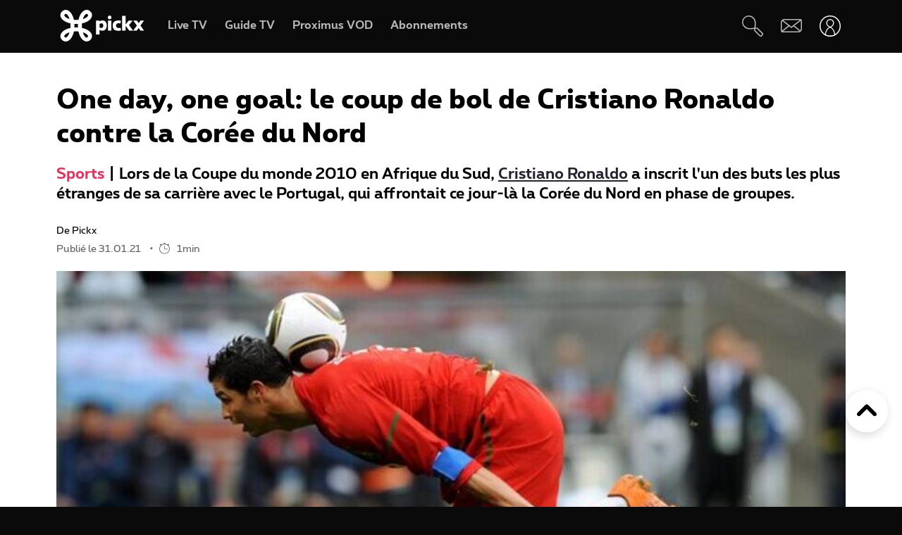

--- FILE ---
content_type: text/html; charset=UTF-8
request_url: https://www.pickx.be/fr/2114642/one-day-one-goal-le-coup-de-bol-de-cristiano-ronaldo-contre-la-coree-du-nord
body_size: 20168
content:
<!doctype html>
<html class="no-js" lang="fr" prefix="og: http://ogp.me/ns#">
    <head>
        <meta charset="utf-8">
        <title>One day, one goal: le coup de bol de Cristiano Ronaldo contre la Corée du Nord</title>
        <meta name="google-site-verification" content="WuOVz6Q2Jz_rODTHnXJrk5dHlOiVspwOzB8cxg4dpOM">
        <meta name="description" content="Lors de la Coupe du monde 2010 en Afrique du Sud, Cristiano Ronaldo a inscrit l&#039;un des buts les plus étranges de sa carrière avec le Portugal, qui affrontait ce jour-là la Corée du Nord en phase de groupes.">
        <meta name="social_network_image" content="315">
        <meta name="date" content="2021-01-31T08:00:00+0100">
        <meta name="documentdate" content="2021-01-31T08:00:00+01:00">
        <meta name="lastModified" content="2021-01-31T08:00:00+01:00">
        <meta name="nodeType" content="Slideshow">
        <meta property="og:title" content="One day, one goal: le coup de bol de Cristiano Ronaldo contre la Corée du Nord">
        <meta property="og:description" content="Lors de la Coupe du monde 2010 en Afrique du Sud, Cristiano Ronaldo a inscrit l&#039;un des buts les plus étranges de sa carrière avec le Portugal, qui affrontait ce jour-là la Corée du Nord en phase de groupes.">
        <meta property="og:url" content="https://www.pickx.be/fr/2114642/one-day-one-goal-le-coup-de-bol-de-cristiano-ronaldo-contre-la-coree-du-nord">
        <meta property="og:image" content="https://cdn-mds.pickx.be/NewsFolder/w-600_h-315_smart-1/belgaimage-23010002-full_(1)_20210126021639_20210127044314.jpg">
        <meta property="og:image:width" content="600">
        <meta property="og:image:height" content="315">
        <meta property="og:type" content="NewsArticle">
        <meta property="twitter:title" content="One day, one goal: le coup de bol de Cristiano Ronaldo contre la Corée du Nord">
        <meta property="twitter:description" content="Lors de la Coupe du monde 2010 en Afrique du Sud, Cristiano Ronaldo a inscrit l&#039;un des buts les plus étranges de sa carrière avec le Portugal, qui affrontait ce jour-là la Corée du Nord en phase de groupes.">
        <meta property="twitter:image" content="https://cdn-mds.pickx.be/NewsFolder/w-600_h-315_smart-1/belgaimage-23010002-full_(1)_20210126021639_20210127044314.jpg">
        <meta property="twitter:image:alt" content="One day, one goal: le coup de bol de Cristiano Ronaldo contre la Corée du Nord">
        <meta property="twitter:card" content="summary_large_image">
        <meta http-equiv="X-UA-Compatible" content="IE=edge, chrome=1" >
        <meta name="viewport" content="width=device-width, initial-scale=1.0">
        <link rel="canonical" href="https://www.pickx.be/fr/2114642/one-day-one-goal-le-coup-de-bol-de-cristiano-ronaldo-contre-la-coree-du-nord">
        
        <meta name="application-name" content="Pickx">
        <meta name="format-detection" content="telephone=no">
        
        <meta name="msapplication-config" content="https://cdn.pickx.be/images/home-screen-icons/browserconfig.xml">
        <meta name="msapplication-TileColor" content="#ffffff">
        <meta name="msapplication-TileImage" content="https://cdn.pickx.be/images/home-screen-icons/mstile-144x144.png">
        <meta name="msapplication-square70x70logo" content="https://cdn.pickx.be/images/home-screen-icons/mstile-70x70.png">
        <meta name="msapplication-square150x150logo" content="https://cdn.pickx.be/images/home-screen-icons/mstile-150x150.png">
        <meta name="msapplication-square310x310logo" content="https://cdn.pickx.be/images/home-screen-icons/mstile-310x310.png">
        <meta name="msapplication-wide310x150logo" content="https://cdn.pickx.be/images/home-screen-icons/mstile-310x150.png">
        <meta name="apple-mobile-web-app-title" content="Skynet">
        <meta name="theme-color" content="#0a0a0a">
        <meta name="apple-itunes-app" content="app-id=1618910770">
        <meta name="generated" content="2026-01-20T23:17:03+01:00">
        <link href="https://cdn.pickx.be/images/home-screen-icons/manifest.json" rel="manifest">
        <link href="https://cdn.pickx.be/images/home-screen-icons/favicon-194x194.png" rel="icon" type="image/png" sizes="194x194">
        <link href="https://cdn.pickx.be/images/home-screen-icons/favicon-96x96.png" rel="icon" type="image/png" sizes="96x96">
        <link href="https://cdn.pickx.be/images/home-screen-icons/favicon-32x32.png" rel="icon" type="image/png" sizes="32x32">
        <link href="https://cdn.pickx.be/images/home-screen-icons/favicon-16x16.png" rel="icon" type="image/png" sizes="16x16">
        <link href="https://cdn.pickx.be/images/home-screen-icons/favicon.ico" rel="shortcut icon">
        <link href="https://cdn.pickx.be/images/home-screen-icons/apple-touch-icon-180x180.png" rel="apple-touch-icon" type="image/png" sizes="180x180">
        <link href="https://cdn.pickx.be/images/home-screen-icons/apple-touch-icon-152x152.png" rel="apple-touch-icon" type="image/png" sizes="152x152">
        <link href="https://cdn.pickx.be/images/home-screen-icons/apple-touch-icon-144x144.png" rel="apple-touch-icon" type="image/png" sizes="144x144">
        <link href="https://cdn.pickx.be/images/home-screen-icons/apple-touch-icon-120x120.png" rel="apple-touch-icon" type="image/png" sizes="120x120">
        <link href="https://cdn.pickx.be/images/home-screen-icons/apple-touch-icon-114x114.png" rel="apple-touch-icon" type="image/png" sizes="114x114">
        <link href="https://cdn.pickx.be/images/home-screen-icons/apple-touch-icon-76x76.png" rel="apple-touch-icon" type="image/png" sizes="76x76">
        <link href="https://cdn.pickx.be/images/home-screen-icons/apple-touch-icon-72x72.png" rel="apple-touch-icon" type="image/png" sizes="72x72">
        <link href="https://cdn.pickx.be/images/home-screen-icons/apple-touch-icon-60x60.png" rel="apple-touch-icon" type="image/png" sizes="60x60">
        <link href="https://cdn.pickx.be/images/home-screen-icons/apple-touch-icon-57x57.png" rel="apple-touch-icon" type="image/png" sizes="57x57">

        <script src="https://assets.adobedtm.com/launch-EN89472e88967842dbbddfd65fe6e73cda.min.js"></script>
        
            <link rel="stylesheet" href="https://cdn.pickx.be/build/article.73b67a89.css">

                    <link rel="stylesheet" href="https://components.pickx.be/pxReactPlayer/6.1/style.min.css">
<script src="https://components.pickx.be/pxReactPlayer/6.1/bundle.min.js"></script>
<script src="/token.js"></script>

<script>
    (function () {
        PX_MWC.Config.language = 'fr';
        PX_MWC.Config.contentWallUrl= '/fr/contentwall';
        PX_MWC.Config.subscriptionsUrl= '/fr/abonnements';

        PX_MWC.Config.playerMetrics = {
            url: "https://tv.proximus.be/pickxanalytics/metrics",
        }
        
        PX_MWC.Config.tvAnalytics = {
            url: "https://tv.proximus.be/api/conclusive-events/entries",
            enabled: true,
            abortTime: 5000,
        }

        let refreshTokenPromise;
        PX_MWC.Config.refreshTokenCallBack = function () {

            if (!PX_MWC.Config.getOauthToken()) {
                window.location = '/fr/connect/start?ru=' + encodeURIComponent(window.location.href);
                return;
            }

            if(refreshTokenPromise) {
                return refreshTokenPromise;
            }
        
            var url = "https://www.pickx.be/fr/connect/refresh?ru=" + encodeURIComponent(window.location.href);
        
            const request = fetch(url, {
                credentials: "include"
            });

            refreshTokenPromise = new Promise(function(resolve, reject) {
                setTimeout(function() {
                    reject(new Error("Timeout when contacting trying to refresh the token"));
                }, 20000);

                return request.then(resolve, reject);
            }).then( function(response) {
                if (response.status === 200){
                    return response.json();
                }

                window.location = '/fr/connect/start?ru=' + encodeURIComponent(window.location.href);
            }).then ( function(token) {
                if (token.hasOwnProperty('accessToken')) {
                    PX_MWC.Config.setOauthToken(token.accessToken);
                }
                return token.accessToken;
            }).catch( function(error) {
                console.error('Could not refresh access token.', error);
            }).finally( function() {
                refreshTokenPromise = undefined;
            });

            return refreshTokenPromise;
        };

        PX_MWC.Config.registrationCallback = function () {
            window.location = '/fr/connect/select-account';
        };

        PX_MWC.Config.refreshJwtTokenCallback = function () {
            // Verify if the token wasnt reloaded already in server-side
            var urlSetToken = "https://www.pickx.be/token.js?json=true";
            const setTokenPromise = fetch(urlSetToken)

            return new Promise(function(resolve, reject) {
                setTimeout(function() {
                    reject(new Error("Timeout when contacting trying to get Tokens"));
                }, 20000);
                return setTokenPromise.then(resolve, reject);
            }).then(function(response) {
                if (response.status === 200){
                    return response.json();
                }
                throw new Error("Could not get tokens");
             }).then ( function(response) {
                var jwt = response.jwt;
                if(jwt != PX_MWC.Config.getMwcJwt()) {
                    return jwt;
                }else{
                    return PX_MWC.Config.reloadJwtTokenCallback();
                }
            }).catch( function(error) { 
                console.error('Could not get tokens.', error);
                window.location = '/fr/connect/start?ru=' + encodeURIComponent(window.location.href);
            });
        }

        PX_MWC.Config.reloadJwtTokenCallback  = function () {
            var url = "https://www.pickx.be/fr/token/refresh";
            const refreshJwtTokenPromise = fetch(url, {
                credentials: "include"
            });

            return new Promise(function(resolve, reject) {
                setTimeout(function() {
                    reject(new Error("Timeout when contacting trying to refresh the JWT token"));
                }, 20000);

                return refreshJwtTokenPromise.then(resolve, reject);
            }).then( function(response) {
                if (response.status === 200){
                    return response.json();
                }

                window.location = '/fr/connect/start?ru=' + encodeURIComponent(window.location.href);
            }).then ( function(response) {
                return response.jwtToken;
            }).catch( function(error) {
                console.error('Could not refresh JWT token.', error);
            });
        };

        function slugify(string) {
            const a = 'àáâäæãåāăąçćčđďèéêëēėęěğǵḧîïíīįìłḿñńǹňôöòóœøōõṕŕřßśšşșťțûüùúūǘůűųẃẍÿýžźż·/_,:;';
            const b = 'aaaaaaaaaacccddeeeeeeeegghiiiiiilmnnnnooooooooprrsssssttuuuuuuuuuwxyyzzz------';
            const p = new RegExp(a.split('').join('|'), 'g')

            return string.toString().toLowerCase()
                .replace(/\s+/g, '-') // Replace spaces with -
                .replace(p, function (c) { return b.charAt(a.indexOf(c)) }) // Replace special characters
                //.replace(/&/g, '-and-') // Replace & with 'and'
                .replace(/[^\w\-]+/g, '') // Remove all non-word characters
                .replace(/\-\-+/g, '-') // Replace multiple - with single -
                .replace(/^-+/, '') // Trim - from start of text
                .replace(/-+$/, '') // Trim - from end of text
        }

        PX_MWC.Config.setUserAccountCallback = function(accountNumber, platform) {
            if (platform=='NTVBE') {
                const formData = new FormData();
                formData.append('account', accountNumber);

                const url = 'https://www.pickx.be/fr/preferences/switch-account';
                fetch(url, {
                    method: 'POST',
                    body: formData,
                })
                
                const ntvbeUrl = document.body?.dataset?.ntvbeUrl;
                if (ntvbeUrl) {
                    const selectAccountUrlNtvbe = `${ntvbeUrl}/${PX_MWC.Config.language}/select-account?ai=${accountNumber}`;
                    window.location.href = selectAccountUrlNtvbe;
                }
            } else {
                const formData = new FormData();
                formData.append('account', accountNumber);

                const url = 'https://www.pickx.be/fr/preferences/switch-account';
                fetch(url, {
                    method: 'POST',
                    body: formData,
                })
                .then(function (response) {
                    window.location = '/fr/preferences/switch-account';
                })
                .finally(function () {
                    PX_MWC.pxMwcToast.create({
                        firstSection: 'select-account-success-toast-message',
                        duration: 10,
                        shouldTranslate: false
                    }).render();
                });
            }
        }

        PX_MWC.Config.loginRedirect = function(vodId) {
            if (!history.state || !history.state?.previous?.url) {
                window.location = '/fr/connect/start?ru=' + encodeURIComponent(window.location.href);
                return;
            }

            window.location = '/fr/connect/start?ru=' + encodeURIComponent(history.state.previous.url + '#vod:' + vodId);
        };

        PX_MWC.Config.isTiamsLogin = true;

                    PX_MWC.Config = Object.assign(PX_MWC.Config, {"avrConfig":{"url":"https:\/\/components.pickx.be\/brokerer\/configWEB.xml"},"serviceUrl":{"authenticated":"https:\/\/www.pickx.be\/MWC\/api\/v2\/graphql","authenticatedV3":"https:\/\/www.pickx.be\/MWC\/api\/v3\/graphql","anonymous":"https:\/\/api.proximusmwc.be\/v2\/graphql","anonymousV3":"https:\/\/api.proximusmwc.be\/v3\/graphql"},"hashes":["375ce5e452cf964b4158545d9ddf26cc97d6411f0998a2fa7ed5922c88d5bdc4"],"skynetDataClientUrl":"https:\/\/www.pickx.be","minimalBundleVersionUrl":"https:\/\/www.pickx.be\/minimal-bundle-version"});
            })();
</script>

            <div class="element--mwc-bundle-version-checker-notifier" id="pxMwcBundleVersionCheckerNotifier">
</div>

            </head>

    <body class="pickx pxds-bg-black not-authenticated"
                                                    data-session-url="/fr/session.json"
        data-register-url="/fr/connect/select-account"
        data-geo-block-api="https://px-geolocation.azureedge.net/api/GeoBlockApi"
        data-ntvbe-url="https://tv.pickx.be"
            >

        
                         <header class="pix-nav__wrapper show-dialog">
                                


<nav 
    class="element--navigation" 
    data-route-alternate=/nl 
    data-navigation-items='{&quot;home&quot;:{&quot;label&quot;:&quot;Accueil&quot;,&quot;icon&quot;:&quot;HomeStroke&quot;,&quot;iconActive&quot;:&quot;Home&quot;,&quot;id&quot;:&quot;home&quot;,&quot;hideOnDesktop&quot;:true,&quot;orderOnMobile&quot;:1,&quot;href&quot;:&quot;\/fr&quot;},&quot;live-tv&quot;:{&quot;label&quot;:&quot;Live TV&quot;,&quot;icon&quot;:&quot;OpenChannels&quot;,&quot;iconActive&quot;:&quot;OpenChannelsFilled&quot;,&quot;id&quot;:&quot;live-tv&quot;,&quot;orderOnDesktop&quot;:2,&quot;orderOnMobile&quot;:2,&quot;href&quot;:&quot;\/fr\/television\/en-direct&quot;},&quot;guide-tv&quot;:{&quot;label&quot;:&quot;Guide TV&quot;,&quot;icon&quot;:&quot;TvGuide&quot;,&quot;iconActive&quot;:&quot;TvGuideFilled&quot;,&quot;id&quot;:&quot;guide-tv&quot;,&quot;orderOnDesktop&quot;:3,&quot;orderOnMobile&quot;:4,&quot;href&quot;:&quot;\/fr\/television\/programme-tv&quot;},&quot;tvod&quot;:{&quot;label&quot;:&quot;Proximus VOD&quot;,&quot;icon&quot;:&quot;VodStroke&quot;,&quot;iconActive&quot;:&quot;Vod&quot;,&quot;id&quot;:&quot;tvod&quot;,&quot;orderOnDesktop&quot;:5,&quot;orderOnMobile&quot;:6,&quot;href&quot;:&quot;\/fr\/vod&quot;},&quot;subscriptions&quot;:{&quot;label&quot;:&quot;Abonnements&quot;,&quot;iconActive&quot;:&quot;SubscriptionsFilled&quot;,&quot;icon&quot;:&quot;Subscriptions&quot;,&quot;id&quot;:&quot;subscriptions&quot;,&quot;orderOnDesktop&quot;:6,&quot;orderOnMobile&quot;:7,&quot;href&quot;:&quot;\/fr\/abonnements&quot;},&quot;my-recording&quot;:{&quot;label&quot;:&quot;Enregistrements&quot;,&quot;icon&quot;:&quot;Recording&quot;,&quot;iconActive&quot;:&quot;RecordingSolid&quot;,&quot;requiresAuth&quot;:true,&quot;requiresTvSubscription&quot;:true,&quot;id&quot;:&quot;my-recording&quot;,&quot;orderOnDesktop&quot;:4,&quot;orderOnMobile&quot;:5,&quot;href&quot;:&quot;\/fr\/mes-videos\/ma-liste\/recordings&quot;},&quot;settings&quot;:{&quot;id&quot;:&quot;settings&quot;,&quot;href&quot;:&quot;\/fr\/preferences&quot;},&quot;search&quot;:{&quot;id&quot;:&quot;search&quot;,&quot;href&quot;:&quot;\/fr\/search&quot;,&quot;hideOnDesktop&quot;:true,&quot;hideOnMobile&quot;:true}}'
    data-show-search-icon= 'true' >
    <a class="skip-category" href=""><i class="icon icon-arrow-down"></i> Aller au menu des sous-catégories</a>
    <a class="skip-main" href=""><i class="icon icon-arrow-down"></i> Aller directement au contenu principal</a>
    <div id="pxMwcNavigation">
        <nav data-navigation-placeholder class="pxds-navigation pxds-navigation--visible">
            <a class="pxds-button pxds-navigation_logo-link">
                <div class="pxds-logo pxds-navigation_logo">
                    <img src="https://cdn.pickx.be/images/svg/logo.svg" alt="" class="pxds-logo__img"/>
                </div>
            </a>
            <div class="pxds-navigation__items">
                <div class="pxds-navigation__items--desktop">
                    <ul class="pxds-navigation__items--desktop-wrapper">
                                                    <li class="pxds-navigation__items--desktop-item">
                                <a href="/fr/television/en-direct" class="pxds-button pxds-navigation__items--desktop-button">
                                    <p class="pxds-navigation__items--desktop-text">Live TV</p>
                                </a>
                            </li>
                                                    <li class="pxds-navigation__items--desktop-item">
                                <a href="/fr/television/programme-tv" class="pxds-button pxds-navigation__items--desktop-button">
                                    <p class="pxds-navigation__items--desktop-text">Guide TV</p>
                                </a>
                            </li>
                                                    <li class="pxds-navigation__items--desktop-item">
                                <a href="/fr/vod" class="pxds-button pxds-navigation__items--desktop-button">
                                    <p class="pxds-navigation__items--desktop-text">Proximus VOD</p>
                                </a>
                            </li>
                                                    <li class="pxds-navigation__items--desktop-item">
                                <a href="/fr/abonnements" class="pxds-button pxds-navigation__items--desktop-button">
                                    <p class="pxds-navigation__items--desktop-text">Abonnements</p>
                                </a>
                            </li>
                                            </ul>
                </div>
                <div class="pxds-navigation__items--mobile">
                    <div class="pxds-navigation__items--mobile-wrapper">
                        <ul class="pxds-navigation__items--mobile-actions ">
                            <li class="pxds-navigation__items--mobile-item">
                                <a class="pxds-button pxds-navigation__items--mobile-button" href="/fr">
                                    <div class="pxds-navigation__items--mobile-item-inner">
                                        <div class="pxds-navigation__items--mobile-icon">
                                            <svg xmlns="http://www.w3.org/2000/svg" viewBox="0 0 16.6 15"><path fill="currentColor" data-name="Union 7" d="M9.9,15a.437.437,0,0,1-.436-.437v-3.5a.436.436,0,0,0-.436-.436h-1.6a.436.436,0,0,0-.436.436v3.5A.437.437,0,0,1,6.554,15h-3.5a.437.437,0,0,1-.436-.437v-7.5H.438A.44.44,0,0,1,.148,6.3L6.557.652a2.622,2.622,0,0,1,3.46,0L16.455,6.3a.426.426,0,0,1,.111.485.437.437,0,0,1-.407.283H13.979v7.5a.437.437,0,0,1-.436.437Z" transform="translate(0 0)"></path></svg>
                                        </div>
                                        <p class="pxds-navigation__items--mobile-text">
                                            Accueil
                                        </p>
                                    </div>
                                </a>
                            </li>
                                                                                                <li class="pxds-navigation__items--mobile-item pxds-navigation__items--mobile-item--1">
                                        <a class="pxds-button pxds-navigation__items--mobile-button" href="/fr/television/en-direct">
                                            <div class="pxds-navigation__items--mobile-item-inner">
                                                <div class="pxds-navigation__items--mobile-icon">
                                                    <svg fill="currentColor" viewBox="0 0 26.82 24" xmlns="http://www.w3.org/2000/svg"><path d="M22.6 18.5H2.1A2.12 2.12 0 010 16.37V4.25A4.24 4.24 0 014.23 0H24.7a2.12 2.12 0 012.11 2.12v12.13a4.24 4.24 0 01-4.22 4.25zM4.23 1.4A2.83 2.83 0 001.4 4.25v12.12a.7.7 0 00.7.7H22.6a2.83 2.83 0 002.81-2.82V2.12a.7.7 0 00-.7-.7H4.23zM21.85 24H4.97a.7.7 0 010-1.41h16.88a.7.7 0 010 1.4z"></path></svg>
                                                </div>
                                                <p class="pxds-navigation__items--mobile-text">
                                                    Live TV
                                                </p>
                                            </div>
                                        </a>
                                    </li>
                                                                                                                                <li class="pxds-navigation__items--mobile-item pxds-navigation__items--mobile-item--2">
                                        <a class="pxds-button pxds-navigation__items--mobile-button" href="/fr/television/programme-tv">
                                            <div class="pxds-navigation__items--mobile-item-inner">
                                                <div class="pxds-navigation__items--mobile-icon">
                                                    <svg fill="currentColor" xmlns="http://www.w3.org/2000/svg" viewBox="0 0 24 24"><path d="M23.27 10.1H.63a.63.63 0 110-1.26h22.64a.63.63 0 010 1.27zM5.68 6.31a.63.63 0 01-.63-.63V.63a.63.63 0 011.26 0v5.05a.63.63 0 01-.63.63zM9.97 6.31a.63.63 0 01-.63-.63V.63a.63.63 0 011.26 0v5.05a.63.63 0 01-.63.63zM14.25 6.31a.63.63 0 01-.63-.63V.63a.63.63 0 111.27 0v5.05a.63.63 0 01-.64.63zM18.54 6.31a.63.63 0 01-.63-.63V.63a.63.63 0 111.26 0v5.05a.63.63 0 01-.63.63z M20.2 24H1.9A1.9 1.9 0 010 22.1V6.33a3.8 3.8 0 013.8-3.8h18.3a1.9 1.9 0 011.9 1.9v15.79A3.8 3.8 0 0120.2 24zM3.8 3.79a2.53 2.53 0 00-2.53 2.53V22.1a.63.63 0 00.63.63h18.3a2.53 2.53 0 002.54-2.53V4.42a.63.63 0 00-.64-.63H3.8z"></path></svg>
                                                </div>
                                                <p class="pxds-navigation__items--mobile-text">
                                                    Guide TV
                                                </p>
                                            </div>
                                        </a>
                                    </li>
                                                                                                                                <li class="pxds-navigation__items--mobile-item pxds-navigation__items--mobile-item--3">
                                        <a class="pxds-button pxds-navigation__items--mobile-button" href="/fr/vod">
                                            <div class="pxds-navigation__items--mobile-item-inner">
                                                <div class="pxds-navigation__items--mobile-icon">
                                                    <svg viewBox="0 0 22 24" fill="none" xmlns="http://www.w3.org/2000/svg"><path d="M17.6223 23.1568H2.08235C1.85252 23.1529 1.62572 23.1038 1.41489 23.0122C1.20406 22.9206 1.01334 22.7884 0.853619 22.6231C0.693895 22.4578 0.5683 22.2627 0.484006 22.0488C0.399713 21.835 0.358372 21.6066 0.362345 21.3768V10.0658C0.358742 10.0226 0.358742 9.97908 0.362345 9.93582L0.0923454 8.70582C-0.120419 7.793 0.0378346 6.83305 0.532345 6.03682C0.762691 5.64855 1.0678 5.30985 1.43 5.04035C1.79219 4.77085 2.20427 4.57591 2.64235 4.46682L3.11335 4.35682L4.23335 4.09682L6.56334 3.54682L10.0013 2.73682L13.4913 1.88682L16.9313 1.08682L17.7813 0.875824C18.0051 0.83131 18.2355 0.832274 18.4588 0.87866C18.6821 0.925046 18.8939 1.0159 19.0813 1.14582C19.4564 1.3803 19.7284 1.74845 19.8423 2.17582L20.4923 5.17582C20.5254 5.32607 20.5004 5.48326 20.4223 5.61582C20.3831 5.68127 20.3309 5.73805 20.269 5.78275C20.2071 5.82744 20.1368 5.8591 20.0623 5.87582L17.1723 6.64482L13.7323 7.45482L10.2913 8.25482L6.84135 9.06482L3.40135 9.87482L2.30135 10.0858H20.4813C20.5583 10.0857 20.6345 10.1009 20.7056 10.1305C20.7766 10.1602 20.841 10.2037 20.895 10.2586C20.949 10.3134 20.9915 10.3785 21.0201 10.4499C21.0486 10.5214 21.0627 10.5979 21.0613 10.6748V19.6048C21.0734 20.531 20.7185 21.4244 20.0742 22.0899C19.4299 22.7554 18.5485 23.1389 17.6223 23.1568ZM18.1923 11.2668V13.7968H19.9123V11.2668H18.1923ZM14.7523 11.2668V13.7968H17.0523V11.2668H14.7523ZM11.3123 11.2668V13.7968H13.6123V11.2668H11.3123ZM7.86135 11.2668V13.7968H10.1613V11.2668H7.86135ZM4.42135 11.2668V13.7968H6.72134V11.2668H4.42135ZM1.55135 11.2668V13.7968H3.27135V11.2668H1.55135ZM2.70135 5.65582C2.19485 5.83531 1.76923 6.19 1.50135 6.65582C1.17443 7.19081 1.06694 7.83144 1.20135 8.44382L1.33135 9.03382L1.39135 9.08382L2.70135 8.77382V5.65582ZM6.14135 4.87682L3.84135 5.39682V8.51682L6.14135 7.97682V4.87682ZM9.62135 4.05682L9.00135 4.19682L7.32135 4.59682V7.70682L9.62135 7.16682V4.05682ZM13.0013 3.24382L10.7303 3.78382V6.87382L13.0013 6.35682V3.24382ZM16.4803 2.43382L14.1803 2.97382V6.08682L16.4803 5.54682V2.43682V2.43382ZM18.1233 2.05982C18.0822 2.061 18.0413 2.0667 18.0013 2.07682L17.6213 2.16682V5.25682L19.2513 4.87682L18.6813 2.51682C18.6545 2.38863 18.5844 2.27356 18.4828 2.1909C18.3812 2.10825 18.2543 2.06303 18.1233 2.06282V2.05982Z" fill="currentColor"></path></svg>
                                                </div>
                                                <p class="pxds-navigation__items--mobile-text">
                                                    Proximus VOD
                                                </p>
                                            </div>
                                        </a>
                                    </li>
                                                                                                                                <li class="pxds-navigation__items--mobile-item pxds-navigation__items--mobile-item--4">
                                        <a class="pxds-button pxds-navigation__items--mobile-button" href="/fr/abonnements">
                                            <div class="pxds-navigation__items--mobile-item-inner">
                                                <div class="pxds-navigation__items--mobile-icon">
                                                    <svg xmlns="http://www.w3.org/2000/svg" fill="currentColor" viewBox="0 0 25 25"><path fill-rule="evenodd" d="M16.497 12.483c3.516 0 6.483-2.824 6.483-6.165 0-3.34-2.967-6.153-6.483-6.153-3.517 0-6.165 2.758-6.165 6.164a6.162 6.162 0 0 0 6.165 6.165v-.01Zm0-10.373c2.418 0 4.538 1.967 4.538 4.22 0 2.252-2.12 4.22-4.538 4.22s-4.22-1.89-4.22-4.22a4.22 4.22 0 0 1 4.22-4.22ZM14.31 7.297h1.385V8.68c0 .539.44.978.978.978a.98.98 0 0 0 .978-.978V7.297h1.384a.98.98 0 0 0 .978-.979.98.98 0 0 0-.978-.978h-1.384V3.956a.98.98 0 0 0-.978-.978.98.98 0 0 0-.978.978V5.34H14.31a.98.98 0 0 0-.978.978c0 .539.44.979.978.979ZM9.575 19.614A2.28 2.28 0 0 0 7.31 21.89a2.28 2.28 0 0 0 2.275 2.275 2.28 2.28 0 0 0 2.275-2.275 2.28 2.28 0 0 0-2.265-2.275h6.364a2.28 2.28 0 0 0-2.265 2.275 2.28 2.28 0 0 0 2.275 2.275 2.28 2.28 0 0 0 2.275-2.275 2.28 2.28 0 0 0-2.265-2.275h2.32a.98.98 0 0 0 .978-.978.98.98 0 0 0-.978-.978H6.88l-.516-1.945h13.351c.407 0 .77-.253.912-.637l.934-3.21-2.252 1.254-.275.648v.01H5.848L4.628 9.23h5.088A7.26 7.26 0 0 1 9.2 7.285H4.1l-1.186-4.45a.981.981 0 0 0-1.187-.692.975.975 0 0 0-.692 1.197L5.2 18.9s0 .023.01.034a.967.967 0 0 0 .122.264c.055.076.12.142.186.197.008 0 .015.01.022.02a.13.13 0 0 0 .011.013 1 1 0 0 0 .242.132.12.12 0 0 1 .055.011c.088.022.187.044.286.044h3.441Zm-.32 2.275c0 .187.154.33.33.33.187 0 .33-.143.33-.33a.324.324 0 0 0-.33-.33.324.324 0 0 0-.33.33Zm6.714.33a.33.33 0 0 1-.33-.33c0-.187.143-.33.33-.33.187 0 .33.143.33.33 0 .187-.143.33-.33.33Z" clip-rule="evenodd"/></svg>
                                                </div>
                                                <p class="pxds-navigation__items--mobile-text">
                                                    Abonnements
                                                </p>
                                            </div>
                                        </a>
                                    </li>
                                                                                        <li class="pxds-navigation__items--mobile-item pxds-navigation__items--mobile-item--more">
                                <button class="pxds-button pxds-navigation__items--mobile-button" type="button">
                                    <div class="pxds-navigation__items--mobile-item-inner">
                                        <div class="pxds-navigation__items--mobile-icon">
                                            <svg fill="currentColor" xmlns="http://www.w3.org/2000/svg" viewBox="0 0 24 24" class="pxds-navigation__items--mobile-more-icon"><path d="M12 16.44a2.22 2.22 0 110 4.44 2.22 2.22 0 010-4.44zm0-6.66a2.22 2.22 0 110 4.44 2.22 2.22 0 010-4.44zm0-6.66a2.22 2.22 0 110 4.44 2.22 2.22 0 010-4.44z"></path></svg>
                                        </div>
                                        <p class="pxds-navigation__items--mobile-text">
                                            Plus
                                        </p>
                                    </div>
                                </button>
                            </li>
                            <li class="pxds-navigation__items--mobile-more-menu">
                            </li>
                        </ul>
                    </div>
                </div>
            </div>
            <div class="pxds-navigation_right-nav">
                <button class="pxds-button pxds-navigation__search-icon-button pxds-navigation_right-nav_icon-button">
                                            <svg fill="currentColor" xmlns="http://www.w3.org/2000/svg" viewBox="0 0 24 24" color="white"><path d="M21.171 24.017c-.507 0-.993-.202-1.351-.561l-5.407-5.407c-.638-.637-.701-1.58-.6-2.818l-.312.045c-3.124.433-7.395 1.026-10.66-1.696A7.652 7.652 0 1113.093 2.244c3.316 3.322 2.678 7.887 2.219 11.221 0 .108 0 .21-.045.313 1.23-.096 2.206 0 2.812.599l5.413 5.394a1.912 1.912 0 010 2.703l-.97.982c-.357.359-.844.56-1.35.56zm-6.063-8.926c-.096.969-.09 1.779.204 2.078l5.407 5.407a.636.636 0 00.905 0l.963-.97a.637.637 0 00.19-.445.638.638 0 00-.19-.453l-5.407-5.4c-.3-.325-1.103-.332-2.072-.236v.019zM7.668 1.28a4.98 4.98 0 00-.53 0 6.376 6.376 0 00-3.474 11.317c2.824 2.365 6.618 1.836 9.659 1.435l.637-.09c0-.204.058-.414.083-.637.453-3.245 1.014-7.275-1.849-10.144a6.376 6.376 0 00-4.526-1.88z"></path></svg>
                                    </button>
                <a class="pxds-button pxds-navigation_right-nav_icon-button" href="#support">
                    <svg fill="currentColor" viewBox="0 0 38 24" xmlns="http://www.w3.org/2000/svg" class="pxds-navigation_right-nav_mail" color="white"><path d="M35 0H6a6 6 0 00-6 6v15a3 3 0 003 3h29a6 6 0 006-6V3a3 3 0 00-3-3zM6 2h28.07L19 13.73 4.38 2.36C4.88 2.13 5.44 2 6 2zM2 20.94V6c0-.85.27-1.67.78-2.35L13.5 12 2 20.94zM32 22H3.93l11.22-8.73 3.24 2.52a1 1 0 001.22 0l3.24-2.52 10.77 8.37c-.5.23-1.06.36-1.62.36zm4-4c0 .84-.28 1.66-.78 2.33L24.48 12l11.53-8.95V18z"></path></svg>
                </a>
                <div class="pxds-navigation_right-nav_login-menu">
                    <button class="pxds-button pxds-navigation_right-nav_icon-button" type="button">
                        <svg viewBox="0 0 41 41" fill="none" xmlns="http://www.w3.org/2000/svg" class="pxds-navigation_right-nav_profile" color="white"><g clip-path="url(#clip0_513_807)"><path d="M20.4878 23.269C20.4136 23.2688 20.3398 23.2597 20.2678 23.242C20.1958 23.222 13.0408 21.306 13.0408 14.29C13.0799 12.3407 13.8818 10.4844 15.2742 9.11966C16.6666 7.75491 18.5386 6.99045 20.4883 6.99045C22.438 6.99045 24.31 7.75491 25.7024 9.11966C27.0948 10.4844 27.8967 12.3407 27.9358 14.29C27.9358 21.306 20.7808 23.222 20.7088 23.242C20.6365 23.2598 20.5622 23.2689 20.4878 23.269ZM20.4878 8.69797C18.9892 8.68383 17.5462 9.2646 16.4752 10.3129C15.4042 11.3612 14.7927 12.7915 14.7748 14.29C14.7748 19.378 19.4218 21.19 20.4898 21.533C21.5848 21.186 26.1998 19.416 26.1998 14.29C26.1818 12.7917 25.5705 11.3615 24.4997 10.3133C23.4289 9.265 21.9862 8.68409 20.4878 8.69797Z" fill="white"></path><path d="M28.0053 39L20.3999 41L12.7906 39C12.4446 39.0007 12.1026 38.9282 11.7879 38.7874C11.4731 38.6467 11.1931 38.441 10.9667 38.1843C10.743 37.9309 10.579 37.6321 10.4865 37.3093C10.394 36.9865 10.3753 36.6477 10.4318 36.317C11.0364 32.7538 13.192 24.2435 20.1349 22.0411C20.3068 21.9863 20.492 21.9863 20.6639 22.0411C27.6078 24.2435 29.7634 32.7576 30.368 36.317C30.4245 36.6477 30.4058 36.9865 30.3133 37.3093C30.2208 37.6321 30.0568 37.9309 29.8331 38.1843C29.6063 38.4415 29.3256 38.6475 29.0101 38.7883C28.6946 38.9291 28.3519 39.0013 28.0053 39ZM20.396 23.6879C14.5407 25.7497 12.6413 33.3692 12.0966 36.5857C12.0798 36.6822 12.0852 36.7811 12.1123 36.8752C12.1395 36.9693 12.1878 37.0563 12.2536 37.1298C12.3194 37.205 12.401 37.2652 12.4929 37.3063C12.5848 37.3474 14.7989 38.5006 14.8999 38.5L20.3999 39.5L26.3999 38.5C26.5009 38.5006 28.1121 37.8633 28.3999 37.5C28.3342 37.5752 28.5324 37.3711 28.3999 37.5C28.4657 37.4265 28.6465 36.9693 28.6737 36.8752C28.7009 36.7811 28.7063 36.6822 28.6895 36.5857C28.1476 33.3653 26.2512 25.7487 20.396 23.684V23.6879Z" fill="white"></path></g><circle cx="20.5" cy="20.5" r="19.5" stroke="white" stroke-width="2"></circle><defs><clipPath><rect width="20.375" height="32.261" fill="white" transform="translate(10.2998 7)"></rect></clipPath></defs></svg>
                    </button>
                </div>
            </div>
        </nav>
    </div>
</nav>

            </header>
         
        <div data-page>
                            <main class="pxds-bg-white pix__wrapper full">
        

        <!-- Load Facebook SDK for JavaScript -->
        <div id="fb-root"></div>

                    <script>
                (window.PxConsentManagerScript = window.PxConsentManagerScript || [])
        .push([2, function(){                    (function (d, s, id) {
                        var js, fjs = d.getElementsByTagName(s)[0];
                        if (d.getElementById(id)) return;
                        js = d.createElement(s);
                        js.id = id;
                        js.src = 'https://connect.facebook.net/en_GB/sdk.js#xfbml=1&version=v2.12';
                        fjs.parentNode.insertBefore(js, fjs);
                    }(document, 'script', 'facebook-jssdk'));
                }]);            </script>
        
        <!--googleon: index-->
        <article 
            class="pix__container element--article-revamp" 
            data-article-id="2114642" 
            data-is-article-geo-blocked=""
            data-is-content-protected-article=""
            data-content-protection-text="Envie de lire cet article ?"
            data-login-button-translation="Connectez-vous avec votre compte Proximus"
            data-multi-link-url="https://multi.pickx.be"
            data-language="fr"
            data-icon-link=https://cdn.pickx.be/images/svg/icon-user.svg
        >   
                            <header class="element--article-revamp-header">    
    <div class="element--article-revamp-header-infos">
        <h1 class="element--article-revamp-header-title">One day, one goal: le coup de bol de Cristiano Ronaldo contre la Corée du Nord</h1>

                    <div class="element--article-revamp-header-intro">
                <strong>
                    <a href="/fr/sports" class="category">Sports</a> | 
                    Lors de la Coupe du monde 2010 en Afrique du Sud, <a data-target="page" data-bookmark href="https://www.pickx.be/fr/topic/166/cristiano-ronaldo">Cristiano Ronaldo</a> a inscrit l'un des buts les plus étranges de sa carrière avec le Portugal, qui affrontait ce jour-là la Corée du Nord en phase de groupes.
                </strong>
            </div>
        
        <div class="element--article-revamp-header-metadatas">
                
                <div class="element--article-revamp-header-metadatas-wrapper ">
                    <div class="author">
                                                    <p class="pxds-txt-3">De Pickx</p>
                                                                    </div>

                    <div class="time">
                                                    <time class="stamp date pxds-txt-3">Publié le 31.01.21</time>
                        
                                                    <i class="seperator-dot"></i>
                            <time class="stamp reading pxds-txt-3">
                                <img class="icon-horloge" src="https://cdn.pickx.be/images/svg/reading-time.svg" alt="Temps de lecture" />
                                                                    1min
                                                            </time>
                                            </div>
                </div>
        </div>
    </div>

    <div class="element--article-revamp-header-cover">
        
                                    
    <div
        class="element--article-revamp-header-picture"
            >
                <picture aria-hidden="true">
            <source srcset="https://cdn-mds.pickx.be/NewsFolder/w-850_h-566_smart-1/belgaimage-23010002-full_(1)_20210126021639_20210127044314.jpg" media="(min-width: 576px)">
            <img class="lazyload" src="https://cdn-mds.pickx.be/NewsFolder/w-320_h-213_smart-1/belgaimage-23010002-full_(1)_20210126021639_20210127044314.jpg" alt="cr7" />
        </picture>

        <span class="element--article-revamp-header-picture-copyright" aria-hidden="true">© PHOTOSHOT</span>    </div>

            </div>
</header>
            
            <div class="element--article-revamp-wrapper">
                <div class="element--article-revamp-content">
                                            <div class="article-toolbar noprint desktop-version" js-article-toolbar data-node-id="2114642" data-node-url="https://www.pickx.be/fr/2114642/one-day-one-goal-le-coup-de-bol-de-cristiano-ronaldo-contre-la-coree-du-nord" data-language="fr">
    <div class="box">
        <div class="article-dark-mode-toggle-box desktop-version" article-dark-mode-toggle-box>
        <button class="article-dark-mode-toggle-box-button" data-toolbar="toggle-button" data-toolbar-button>
            <img class="dark " src="https://cdn.pickx.be/images/svg/dark.svg" alt="article-dark-mode-toggle-tooltip"/>
            <img class="light  d-none " src="https://cdn.pickx.be/images/svg/light.svg" alt="article-dark-mode-toggle-tooltip"/>
            <span data-dark-mode-enable class="tooltip disable d-none">Activer le mode sombre</span>
            <span data-dark-mode-disable class="tooltip enable ">Désactiver le mode sombre</span>
        </button>
    </div>
    <div class="article-toolbar-box">
                    <button class="article-toolbar-share" data-toolbar-button data-toolbar="share-button"><img class="empty" src="https://cdn.pickx.be/images/svg/share.svg" alt="Partager"/><span class="tooltip">Partager</span></button>
                <div class="article-toolbar-sharings" data-toolbar="sharing-list">
            <span class="article-toolbar-sharings-overlay" data-toolbar="overlay"></span>
            <div class="article-toolbar-sharings-wrapper">
                <button class="article-toolbar-sharings-close" data-toolbar="share-close-button"><svg width="11" height="11" viewBox="0 0 11 11" fill="none" xmlns="http://www.w3.org/2000/svg">
<g clip-path="url(#clip0_3032_1755)">
<path d="M7.26017 5.49989L10.6482 2.07449C10.8738 1.8455 11.0004 1.53689 11.0004 1.21539C11.0004 0.89388 10.8738 0.585277 10.6482 0.356281C10.5372 0.243522 10.405 0.153979 10.2591 0.0928508C10.1132 0.0317223 9.95659 0.000244141 9.79841 0.000244141C9.64023 0.000244141 9.48364 0.0317223 9.33775 0.0928508C9.19186 0.153979 9.05959 0.243522 8.94866 0.356281L5.50203 3.84255L2.05535 0.356281C1.94437 0.243556 1.81205 0.154045 1.66613 0.0929403C1.52021 0.0318353 1.36362 0.000356038 1.20542 0.000356038C1.04723 0.000356038 0.89059 0.0318353 0.744674 0.0929403C0.598757 0.154045 0.466482 0.243556 0.355493 0.356281C0.12991 0.585323 0.00346273 0.893909 0.00346273 1.21539C0.00346273 1.53687 0.12991 1.84545 0.355493 2.07449L3.74385 5.49989L0.355493 8.92528C0.129887 9.15438 0.00341797 9.46303 0.00341797 9.78457C0.00341797 10.1061 0.129887 10.4147 0.355493 10.6439C0.466482 10.7566 0.598757 10.8461 0.744674 10.9072C0.89059 10.9683 1.04723 10.9998 1.20542 10.9998C1.36362 10.9998 1.52021 10.9683 1.66613 10.9072C1.81205 10.8461 1.94437 10.7566 2.05535 10.6439L5.50203 7.15759L8.94866 10.6439C9.05959 10.7566 9.19186 10.8462 9.33775 10.9073C9.48364 10.9684 9.64023 10.9999 9.79841 10.9999C9.95659 10.9999 10.1132 10.9684 10.2591 10.9073C10.405 10.8462 10.5372 10.7566 10.6482 10.6439C10.8738 10.4147 11.0002 10.1061 11.0002 9.78457C11.0002 9.46303 10.8738 9.15438 10.6482 8.92528L7.26017 5.49989Z" fill="#0A0A0A"/>
</g>
<defs>
<clipPath id="clip0_3032_1755">
<rect width="11" height="11" fill="white"/>
</clipPath>
</defs>
</svg>
</button>
                <h2 class="pix-h4 ">Partager cet article</h2>
                <ul>
                    <li><button class="article-toolbar-sharings-button" data-toolbar="copy-link" data-toast-message="Lien copié dans le presse papier."><img src="https://cdn.pickx.be/images/svg/icon-copy-white.svg" alt="Copier le lien"><span>Copier le lien</span></button></li>
                    <li class="article-full-page-only"><button class="article-toolbar-sharings-button" data-toolbar='print'><img src="https://cdn.pickx.be/images/svg/icon-print-white.svg" alt="Imprimer"><span>Imprimer</span></button></li>
                    <li><a href="https://www.facebook.com/sharer/sharer.php?u=https%3A%2F%2Fwww.pickx.be%2Ffr%2F2114642%2Fone-day-one-goal-le-coup-de-bol-de-cristiano-ronaldo-contre-la-coree-du-nord" target="_blank" class="article-toolbar-sharings-button"><img src="https://cdn.pickx.be/images/svg/icon-facebook-white.svg" alt="Partager sur Facebook"><span>Partager sur Facebook</span></a></li>
                    <li><a href="https://twitter.com/intent/tweet?url=https%3A%2F%2Fwww.pickx.be%2Ffr%2F2114642%2Fone-day-one-goal-le-coup-de-bol-de-cristiano-ronaldo-contre-la-coree-du-nord" target="_blank" class="article-toolbar-sharings-button"><img src="https://cdn.pickx.be/images/svg/icon-x-white.svg" alt="Partager sur X"><span>Partager sur X</span></a></li>
                    <li class="only-mobile"><a href="whatsapp://send?text=https%3A%2F%2Fwww.pickx.be%2Ffr%2F2114642%2Fone-day-one-goal-le-coup-de-bol-de-cristiano-ronaldo-contre-la-coree-du-nord" target="_blank" data-action="share/whatsapp/share" class="article-toolbar-sharings-button"><img src="https://cdn.pickx.be/images/svg/icon-whatsapp-white.svg" alt="Partager sur WhatsApp"><span>Partager sur WhatsApp</span></a></li>
                    <li class="only-mobile"><a href="fb-messenger://share?link=https%3A%2F%2Fwww.pickx.be%2Ffr%2F2114642%2Fone-day-one-goal-le-coup-de-bol-de-cristiano-ronaldo-contre-la-coree-du-nord." target="_blank" class="article-toolbar-sharings-button"><img src="https://cdn.pickx.be/images/svg/icon-messenger-white.svg" alt="Partager sur Messenger"><span>Partager sur Messenger</span></a></li>
                </ul>
            </div>
        </div>
        </div>
    </div>
</div>
                    
                        <div class="pxds-txt-6 typeset dropCap">
        
                        
            <div class="slideshow-block">Le Portugal ne doit déjà plus se louper pour son deuxième match de groupes à la <strong>Coupe du monde 2010 </strong>après un match nul quelque peu décevant contre la Côte d'Ivoire. Les Portugais affrontent alors la <strong>Corée du Nord</strong>, qui participe à la Coupe du monde pour la première fois depuis 44 ans et qui fut loin d’être ridicule contre le Brésil quelques jours plus tôt, s’inclinant seulement 2-1.<br /><br />La partie est relativement équilibrée en première période, même si <strong>Raul Meireles </strong>donne l'avantage aux troupes de Carlos Queiroz à la demi-heure. Ce n'est qu'après la pause que les Nord-Coréens vont véritablement craquer. Intrinsèquement bien plus forts que leurs adversaires, les Portugais déroulent et <strong>scorent à trois reprises en sept minutes</strong>.<br /><br />Mais si le Portugal a dominé la deuxième mi-temps de la tête et des épaules, il a également eu la chance de son côté, comme en témoigne le but mémorable de <strong>Cristiano Ronaldo </strong>en fin de match pour porter le score à 6-0.</div>
            
                            
    <div
        class="element--article-revamp-header-picture"
            >
                <picture aria-hidden="true">
            <source srcset="https://cdn-mds.pickx.be/NewsFolder/w-850_h-566_smart-1/BELGAIMAGE-130894419_20210126020710_20210127044031.jpg" media="(min-width: 576px)">
            <img class="lazyload" src="https://cdn-mds.pickx.be/NewsFolder/w-320_h-213_smart-1/BELGAIMAGE-130894419_20210126020710_20210127044031.jpg" alt="cr7" />
        </picture>

        <span class="element--article-revamp-header-picture-copyright" aria-hidden="true">© REUTERS</span>    </div>


                        <div style="clear: both"></div>
        
                            <a name="slide-un-controle-improbable">
                    <h2 class="pix-h2">Un contrôle improbable</h2>
                </a>
                        
            <div class="slideshow-block">À 25 ans, Cristiano Ronaldo est déjà au sommet de son art et considéré comme<strong> l’un des meilleurs joueurs de la planète </strong>depuis plusieurs années. Toutefois, il faut bien reconnaître qu’il n’a pas disputé le meilleur match de sa carrière contre la Corée du Nord. Mais le destin va lui donner un petit coup de pouce à la <strong>87e minute</strong>.<br /><br />Après une <strong>perte de balle </strong>d’un défenseur nord-coréen, CR7 récupère le cuir et se dirige vers le gardien de but Ri Myong-guk. Celui-ci sort de façon plutôt téméraire sur l’attaquant portugais en effectuant un tacle glissé. Le ballon rebondit sur son pied et atterrit sur la <strong>nuque </strong>de Ronaldo, qui <strong>manque de trébucher </strong>après son duel avec le portier coréen. La star portugaise, qui ne semble pas comprendre où est passé le ballon l’espace d’un instant, parvient finalement à en reprendre le contrôle. Il n’a alors plus qu’à le pousser au fond du but vide.<br /><br />Son compatriote <strong>Tiago </strong>inscrira encore un goal en toute fin de match pour sceller le score (7-0).</div>
            
            

                        <div style="clear: both"></div>
        
                            <a name="slide-retransmission-interrompue">
                    <h2 class="pix-h2">Retransmission interrompue</h2>
                </a>
                        
            <div class="slideshow-block">Le Portugal sera éliminé par l'<strong>Espagne </strong>au tour suivant. La Corée du Nord, elle, terminera dernière du groupe G, avec <strong>0 point et 11 buts encaissés</strong>. La rencontre contre le Portugal ne constitua pas seulement la <strong>défaite la plus lourde </strong>de l'histoire de la Corée du Nord; ce fut aussi le premier match de l'équipe nationale à être retransmis en direct au pays. La <strong>diffusion fut interrompue </strong>par la télévision d’État alors que les joueurs nord-coréens étaient menés 4-0.<br /><br />Après la Coupe du monde, des rumeurs ont circulé selon lesquelles l'équipe nord-coréenne aurait été <strong>publiquement humiliée </strong>dans son pays d'origine et que l'entraîneur Kim Jong-hun aurait même été envoyé dans un camp de travail. Après une enquête, la FIFA a réussi à réunir suffisamment de preuves pour déclarer que <strong>ces rumeurs n’étaient pas fondées</strong>.<br /><p><strong><em>Une fois de plus… Dans le sport, tout est possible !</em></strong></p><em><strong>Toujours plus de buts mémorables? <a href="https://www.proximus.be/pickx/fr/2114305/one-day-one-goal-l-autogoal-malchanceux-de-daniel-congre-contre-le-psg" target="_blank">Jetez également un oeil </a><a class="waffle-rich-text-link" data-sheets-formula-bar-text-link="https://www.proximus.be/pickx/fr/2114305/one-day-one-goal-l-autogoal-malchanceux-de-daniel-congre-contre-le-psg" data-sheets-formula-bar-text-style="font-size:12px;color:#1155cc;font-weight:normal;text-decoration:underline;font-family:'docs-Roboto';font-style:normal;text-decoration-skip-ink:none;">à l'autogoal malchanceux de Daniel Congré contre le PSG.</a></strong></em></div>
            
                            
    <div
        class="element--article-revamp-header-picture"
            >
                <picture aria-hidden="true">
            <source srcset="https://cdn-mds.pickx.be/NewsFolder/w-850_h-566_smart-1/BELGAIMAGE-119662633_20210126023153_20210127044414.jpg" media="(min-width: 576px)">
            <img class="lazyload" src="https://cdn-mds.pickx.be/NewsFolder/w-320_h-213_smart-1/BELGAIMAGE-119662633_20210126023153_20210127044414.jpg" alt="coree" />
        </picture>

        <span class="element--article-revamp-header-picture-copyright" aria-hidden="true">© REUTERS</span>    </div>


                        <div style="clear: both"></div>
                
                        <div class="categories">
        <h2 class="pix-h2 ">Sujets associés</h2>
        <div class="categories-wrapper">
                            <a class="category" href="/fr/topic/166/cristiano-ronaldo">
                    <span>Cristiano Ronaldo</span>
                </a>
                    </div>
    </div>

            </div>
                </div>

                                    <div class="element--article-revamp-most-read">
                        <div class="element--article-revamp-most-read-sticky">
                                                            <div class="element--article-revamp-onboarding">
                                    <figure class="element--article-revamp-onboarding-picture">
                                        <img class="element--article-revamp-onboarding-picture__img-black" src="https://cdn.pickx.be/images/pickx-logo-black.svg" alt="Pickx Logo" aria-hidden="true"/>
                                        <img class="element--article-revamp-onboarding-picture__img-white d-none" src="https://cdn.pickx.be/images/pickx-logo.svg" alt="Pickx Logo" aria-hidden="true"/>
                                    </figure>
                                    <p class="element--article-revamp-onboarding-text">Regardez tout ce que vous aimez, où et quand vous voulez.</p>
                                    <div class="element--article-revamp-onboarding-btns">
                                        <a href="/fr/onboarding" class="pix-btn pix-btn-ghost pix-btn-group">Découvrez Pickx</a>
                                        <a href="/fr/connect/start" class="pix-btn pix-btn-group only-not-authenticated">Se connecter</a>
                                    </div>
                                </div>
                                                    </div>
                    </div>
                
                <div class="element--article-revamp-related">
                        <div class="pix-related-articles">
        <h2 class="pix-h2 ">Aussi dans Sports</h2>

        <div
            class="pix-related-articles-wrapper"
            id="stripe-contextual-sports"
            data-tms-event="stripe-click" data-tms-stripe-id="stripe-contextual-sports" data-tms-stripe-name="related-articles" data-tms-stripe-type="tv/digital-content" data-tms-stripe-zone="1"
        >
            <ul class="pix-related-articles-list" aria-label="Sports">
                                    <li class="pix-related-articles-item" data-tms-stripe-item-name="le-calendrier-sportif-avec-pickx-sports">
                        <a
                            class="pix-related-articles-link"
                            target=""
                             data-target="modal"                            href="/fr/2184323/le-calendrier-sportif-avec-pickx-sports"
                            data-tms-stripe-item-action="open overlay"
                        >
                                                    <picture>
                                                                <source class="lazy" srcset="https://cdn-mds.pickx.be/News/w-223_h-125_smart-1/pickx-sports-uefa-sources-file-2511_20251031173326.jpg" data-srcset="https://cdn-mds.pickx.be/News/w-223_h-125_smart-1/pickx-sports-uefa-sources-file-2511_20251031173326.jpg" media="(min-width: 768px)">
                                <source class="lazy" srcset="https://cdn-mds.pickx.be/News/w-580_h-214_smart-1/pickx-sports-uefa-sources-file-2511_20251031173326.jpg" data-srcset="https://cdn-mds.pickx.be/News/w-580_h-214_smart-1/pickx-sports-uefa-sources-file-2511_20251031173326.jpg" media="(min-width: 576px)">
                                <img class="lazy" src="https://cdn.pickx.be/images/placeholder_card_article.jpg" data-src="https://cdn-mds.pickx.be/News/w-290_h-107_smart-1/pickx-sports-uefa-sources-file-2511_20251031173326.jpg" alt="Le calendrier sportif avec Pickx Sports">
                            </picture>
                                                    <div class="pix-related-articles-link-text">
                                <h3 class="pix-h5 pxds-txt-5 pix-fw-bold pxds-text--white-bg">Le calendrier sportif avec Pickx Sports</h3>
                                                                    <p class="pxds-txt-4">Grâce à l&#039;option TV Pickx Sports, vous profitez des plus grandes compétitions sportives belges et internationales diffusées en direct sur les chaînes Pickx+ Sports, Play Sports 1 et 2, Eurosport 2, Automoto et Motorvision+.</p>
                                                                                                    <img class="icon-horloge" src="https://cdn.pickx.be/images/svg/reading-time.svg" alt="Temps de lecture" />
                                    <time class="pxds-txt-3">
                                                                            4min
                                                                        </time>
                                                            </div>
                        </a>
                    </li>
                                    <li class="pix-related-articles-item" data-tms-stripe-item-name="calendrier-cyclisme">
                        <a
                            class="pix-related-articles-link"
                            target=""
                             data-target="modal"                            href="/fr/2292080/calendrier-cyclisme"
                            data-tms-stripe-item-action="open overlay"
                        >
                                                    <picture>
                                                                <source class="lazy" srcset="https://cdn-mds.pickx.be/News/w-223_h-125_smart-1/tdf-fta_20250709120541.jpg" data-srcset="https://cdn-mds.pickx.be/News/w-223_h-125_smart-1/tdf-fta_20250709120541.jpg" media="(min-width: 768px)">
                                <source class="lazy" srcset="https://cdn-mds.pickx.be/News/w-580_h-214_smart-1/tdf-fta_20250709120541.jpg" data-srcset="https://cdn-mds.pickx.be/News/w-580_h-214_smart-1/tdf-fta_20250709120541.jpg" media="(min-width: 576px)">
                                <img class="lazy" src="https://cdn.pickx.be/images/placeholder_card_article.jpg" data-src="https://cdn-mds.pickx.be/News/w-290_h-107_smart-1/tdf-fta_20250709120541.jpg" alt="Calendrier cyclisme">
                            </picture>
                                                    <div class="pix-related-articles-link-text">
                                <h3 class="pix-h5 pxds-txt-5 pix-fw-bold pxds-text--white-bg">Calendrier cyclisme</h3>
                                                                    <p class="pxds-txt-4">Grâce à Proximus Pickx, vous pouvez profiter des meilleures courses et événements cyclistes belges et internationaux en direct ou en différé en télé, dans l&#039;app Pickx ou en streaming sur le web. </p>
                                                                                                    <img class="icon-horloge" src="https://cdn.pickx.be/images/svg/reading-time.svg" alt="Temps de lecture" />
                                    <time class="pxds-txt-3">
                                                                            1min
                                                                        </time>
                                                            </div>
                        </a>
                    </li>
                                    <li class="pix-related-articles-item" data-tms-stripe-item-name="adegeest-termine-en-beaute-vollering-sacree-sur-le-tour-de-catalogne">
                        <a
                            class="pix-related-articles-link"
                            target=""
                             data-target="modal"                            href="/fr/2433928/adegeest-termine-en-beaute-vollering-sacree-sur-le-tour-de-catalogne"
                            data-tms-stripe-item-action="open overlay"
                        >
                                                    <picture>
                                                                    <span class="icon-play"><img src="https://cdn.pickx.be/images/icon-play-circle.png" alt="play" title="play"></span>
                                                                <source class="lazy" srcset="https://cdn-mds.pickx.be/SkynetCMS/FootballEPGVideo/w-223_h-125_smart-1/2433928_20250610013434194_194.jpg" data-srcset="https://cdn-mds.pickx.be/SkynetCMS/FootballEPGVideo/w-223_h-125_smart-1/2433928_20250610013434194_194.jpg" media="(min-width: 768px)">
                                <source class="lazy" srcset="https://cdn-mds.pickx.be/SkynetCMS/FootballEPGVideo/w-580_h-214_smart-1/2433928_20250610013434194_194.jpg" data-srcset="https://cdn-mds.pickx.be/SkynetCMS/FootballEPGVideo/w-580_h-214_smart-1/2433928_20250610013434194_194.jpg" media="(min-width: 576px)">
                                <img class="lazy" src="https://cdn.pickx.be/images/placeholder_card_article.jpg" data-src="https://cdn-mds.pickx.be/SkynetCMS/FootballEPGVideo/w-290_h-107_smart-1/2433928_20250610013434194_194.jpg" alt="Adegeest termine en beauté, Vollering sacrée sur le Tour de Catalogne">
                            </picture>
                                                    <div class="pix-related-articles-link-text">
                                <h3 class="pix-h5 pxds-txt-5 pix-fw-bold pxds-text--white-bg">Adegeest termine en beauté, Vollering sacrée sur le Tour de Catalogne</h3>
                                                                                                    <img class="icon-horloge" src="https://cdn.pickx.be/images/svg/reading-time.svg" alt="Temps de lecture" />
                                    <time class="pxds-txt-3">
                                                                            6min
                                                                        </time>
                                                            </div>
                        </a>
                    </li>
                                    <li class="pix-related-articles-item" data-tms-stripe-item-name="wiebes-patronne-du-sprint-wollaston-sadjuge-le-tour-de-grande-bretagne">
                        <a
                            class="pix-related-articles-link"
                            target=""
                             data-target="modal"                            href="/fr/2433925/wiebes-patronne-du-sprint-wollaston-sadjuge-le-tour-de-grande-bretagne"
                            data-tms-stripe-item-action="open overlay"
                        >
                                                    <picture>
                                                                    <span class="icon-play"><img src="https://cdn.pickx.be/images/icon-play-circle.png" alt="play" title="play"></span>
                                                                <source class="lazy" srcset="https://cdn-mds.pickx.be/SkynetCMS/FootballEPGVideo/w-223_h-125_smart-1/2433925_20250610013303493_493.jpg" data-srcset="https://cdn-mds.pickx.be/SkynetCMS/FootballEPGVideo/w-223_h-125_smart-1/2433925_20250610013303493_493.jpg" media="(min-width: 768px)">
                                <source class="lazy" srcset="https://cdn-mds.pickx.be/SkynetCMS/FootballEPGVideo/w-580_h-214_smart-1/2433925_20250610013303493_493.jpg" data-srcset="https://cdn-mds.pickx.be/SkynetCMS/FootballEPGVideo/w-580_h-214_smart-1/2433925_20250610013303493_493.jpg" media="(min-width: 576px)">
                                <img class="lazy" src="https://cdn.pickx.be/images/placeholder_card_article.jpg" data-src="https://cdn-mds.pickx.be/SkynetCMS/FootballEPGVideo/w-290_h-107_smart-1/2433925_20250610013303493_493.jpg" alt="Wiebes patronne du sprint, Wollaston s&#039;adjuge le Tour de Grande-Bretagne">
                            </picture>
                                                    <div class="pix-related-articles-link-text">
                                <h3 class="pix-h5 pxds-txt-5 pix-fw-bold pxds-text--white-bg">Wiebes patronne du sprint, Wollaston s&#039;adjuge le Tour de Grande-Bretagne</h3>
                                                                                                    <img class="icon-horloge" src="https://cdn.pickx.be/images/svg/reading-time.svg" alt="Temps de lecture" />
                                    <time class="pxds-txt-3">
                                                                            6min
                                                                        </time>
                                                            </div>
                        </a>
                    </li>
                                    <li class="pix-related-articles-item" data-tms-stripe-item-name="fleur-moors-confirme-tout-son-potentiel-sur-dwars-door-de-westhoek">
                        <a
                            class="pix-related-articles-link"
                            target=""
                             data-target="modal"                            href="/fr/2433924/fleur-moors-confirme-tout-son-potentiel-sur-dwars-door-de-westhoek"
                            data-tms-stripe-item-action="open overlay"
                        >
                                                    <picture>
                                                                    <span class="icon-play"><img src="https://cdn.pickx.be/images/icon-play-circle.png" alt="play" title="play"></span>
                                                                <source class="lazy" srcset="https://cdn-mds.pickx.be/SkynetCMS/FootballEPGVideo/w-223_h-125_smart-1/2433924_20250610013718072_72.jpg" data-srcset="https://cdn-mds.pickx.be/SkynetCMS/FootballEPGVideo/w-223_h-125_smart-1/2433924_20250610013718072_72.jpg" media="(min-width: 768px)">
                                <source class="lazy" srcset="https://cdn-mds.pickx.be/SkynetCMS/FootballEPGVideo/w-580_h-214_smart-1/2433924_20250610013718072_72.jpg" data-srcset="https://cdn-mds.pickx.be/SkynetCMS/FootballEPGVideo/w-580_h-214_smart-1/2433924_20250610013718072_72.jpg" media="(min-width: 576px)">
                                <img class="lazy" src="https://cdn.pickx.be/images/placeholder_card_article.jpg" data-src="https://cdn-mds.pickx.be/SkynetCMS/FootballEPGVideo/w-290_h-107_smart-1/2433924_20250610013718072_72.jpg" alt="Fleur Moors confirme tout son potentiel sur Dwars door de Westhoek">
                            </picture>
                                                    <div class="pix-related-articles-link-text">
                                <h3 class="pix-h5 pxds-txt-5 pix-fw-bold pxds-text--white-bg">Fleur Moors confirme tout son potentiel sur Dwars door de Westhoek</h3>
                                                                                                    <img class="icon-horloge" src="https://cdn.pickx.be/images/svg/reading-time.svg" alt="Temps de lecture" />
                                    <time class="pxds-txt-3">
                                                                            6min
                                                                        </time>
                                                            </div>
                        </a>
                    </li>
                                    <li class="pix-related-articles-item" data-tms-stripe-item-name="cat-ferguson-fait-coup-double-sur-le-tour-de-grande-bretagne">
                        <a
                            class="pix-related-articles-link"
                            target=""
                             data-target="modal"                            href="/fr/2433931/cat-ferguson-fait-coup-double-sur-le-tour-de-grande-bretagne"
                            data-tms-stripe-item-action="open overlay"
                        >
                                                    <picture>
                                                                    <span class="icon-play"><img src="https://cdn.pickx.be/images/icon-play-circle.png" alt="play" title="play"></span>
                                                                <source class="lazy" srcset="https://cdn-mds.pickx.be/SkynetCMS/FootballEPGVideo/w-223_h-125_smart-1/2433931_20250610012835110_110.jpg" data-srcset="https://cdn-mds.pickx.be/SkynetCMS/FootballEPGVideo/w-223_h-125_smart-1/2433931_20250610012835110_110.jpg" media="(min-width: 768px)">
                                <source class="lazy" srcset="https://cdn-mds.pickx.be/SkynetCMS/FootballEPGVideo/w-580_h-214_smart-1/2433931_20250610012835110_110.jpg" data-srcset="https://cdn-mds.pickx.be/SkynetCMS/FootballEPGVideo/w-580_h-214_smart-1/2433931_20250610012835110_110.jpg" media="(min-width: 576px)">
                                <img class="lazy" src="https://cdn.pickx.be/images/placeholder_card_article.jpg" data-src="https://cdn-mds.pickx.be/SkynetCMS/FootballEPGVideo/w-290_h-107_smart-1/2433931_20250610012835110_110.jpg" alt="Cat Ferguson fait coup double sur le Tour de Grande-Bretagne">
                            </picture>
                                                    <div class="pix-related-articles-link-text">
                                <h3 class="pix-h5 pxds-txt-5 pix-fw-bold pxds-text--white-bg">Cat Ferguson fait coup double sur le Tour de Grande-Bretagne</h3>
                                                                                                    <img class="icon-horloge" src="https://cdn.pickx.be/images/svg/reading-time.svg" alt="Temps de lecture" />
                                    <time class="pxds-txt-3">
                                                                            6min
                                                                        </time>
                                                            </div>
                        </a>
                    </li>
                                    <li class="pix-related-articles-item" data-tms-stripe-item-name="demi-vollering-se-hisse-en-tete-du-tour-de-catalogne">
                        <a
                            class="pix-related-articles-link"
                            target=""
                             data-target="modal"                            href="/fr/2433929/demi-vollering-se-hisse-en-tete-du-tour-de-catalogne"
                            data-tms-stripe-item-action="open overlay"
                        >
                                                    <picture>
                                                                    <span class="icon-play"><img src="https://cdn.pickx.be/images/icon-play-circle.png" alt="play" title="play"></span>
                                                                <source class="lazy" srcset="https://cdn-mds.pickx.be/SkynetCMS/FootballEPGVideo/w-223_h-125_smart-1/2433929_20250610012956500_500.jpg" data-srcset="https://cdn-mds.pickx.be/SkynetCMS/FootballEPGVideo/w-223_h-125_smart-1/2433929_20250610012956500_500.jpg" media="(min-width: 768px)">
                                <source class="lazy" srcset="https://cdn-mds.pickx.be/SkynetCMS/FootballEPGVideo/w-580_h-214_smart-1/2433929_20250610012956500_500.jpg" data-srcset="https://cdn-mds.pickx.be/SkynetCMS/FootballEPGVideo/w-580_h-214_smart-1/2433929_20250610012956500_500.jpg" media="(min-width: 576px)">
                                <img class="lazy" src="https://cdn.pickx.be/images/placeholder_card_article.jpg" data-src="https://cdn-mds.pickx.be/SkynetCMS/FootballEPGVideo/w-290_h-107_smart-1/2433929_20250610012956500_500.jpg" alt="Demi Vollering se hisse en tête du Tour de Catalogne">
                            </picture>
                                                    <div class="pix-related-articles-link-text">
                                <h3 class="pix-h5 pxds-txt-5 pix-fw-bold pxds-text--white-bg">Demi Vollering se hisse en tête du Tour de Catalogne</h3>
                                                                                                    <img class="icon-horloge" src="https://cdn.pickx.be/images/svg/reading-time.svg" alt="Temps de lecture" />
                                    <time class="pxds-txt-3">
                                                                            6min
                                                                        </time>
                                                            </div>
                        </a>
                    </li>
                                    <li class="pix-related-articles-item" data-tms-stripe-item-name="mara-roldan-a-realise-un-joli-numero">
                        <a
                            class="pix-related-articles-link"
                            target=""
                             data-target="modal"                            href="/fr/2433921/mara-roldan-a-realise-un-joli-numero"
                            data-tms-stripe-item-action="open overlay"
                        >
                                                    <picture>
                                                                    <span class="icon-play"><img src="https://cdn.pickx.be/images/icon-play-circle.png" alt="play" title="play"></span>
                                                                <source class="lazy" srcset="https://cdn-mds.pickx.be/SkynetCMS/FootballEPGVideo/w-223_h-125_smart-1/2433921_20250610011831067_67.jpg" data-srcset="https://cdn-mds.pickx.be/SkynetCMS/FootballEPGVideo/w-223_h-125_smart-1/2433921_20250610011831067_67.jpg" media="(min-width: 768px)">
                                <source class="lazy" srcset="https://cdn-mds.pickx.be/SkynetCMS/FootballEPGVideo/w-580_h-214_smart-1/2433921_20250610011831067_67.jpg" data-srcset="https://cdn-mds.pickx.be/SkynetCMS/FootballEPGVideo/w-580_h-214_smart-1/2433921_20250610011831067_67.jpg" media="(min-width: 576px)">
                                <img class="lazy" src="https://cdn.pickx.be/images/placeholder_card_article.jpg" data-src="https://cdn-mds.pickx.be/SkynetCMS/FootballEPGVideo/w-290_h-107_smart-1/2433921_20250610011831067_67.jpg" alt="Mara Roldan a réalisé un joli numéro">
                            </picture>
                                                    <div class="pix-related-articles-link-text">
                                <h3 class="pix-h5 pxds-txt-5 pix-fw-bold pxds-text--white-bg">Mara Roldan a réalisé un joli numéro</h3>
                                                                                                    <img class="icon-horloge" src="https://cdn.pickx.be/images/svg/reading-time.svg" alt="Temps de lecture" />
                                    <time class="pxds-txt-3">
                                                                            6min
                                                                        </time>
                                                            </div>
                        </a>
                    </li>
                                    <li class="pix-related-articles-item" data-tms-stripe-item-name="la-fdj-marque-son-territoire-au-tour-de-catalogne">
                        <a
                            class="pix-related-articles-link"
                            target=""
                             data-target="modal"                            href="/fr/2433920/la-fdj-marque-son-territoire-au-tour-de-catalogne"
                            data-tms-stripe-item-action="open overlay"
                        >
                                                    <picture>
                                                                    <span class="icon-play"><img src="https://cdn.pickx.be/images/icon-play-circle.png" alt="play" title="play"></span>
                                                                <source class="lazy" srcset="https://cdn-mds.pickx.be/SkynetCMS/FootballEPGVideo/w-223_h-125_smart-1/2433920_20250610012101131_131.jpg" data-srcset="https://cdn-mds.pickx.be/SkynetCMS/FootballEPGVideo/w-223_h-125_smart-1/2433920_20250610012101131_131.jpg" media="(min-width: 768px)">
                                <source class="lazy" srcset="https://cdn-mds.pickx.be/SkynetCMS/FootballEPGVideo/w-580_h-214_smart-1/2433920_20250610012101131_131.jpg" data-srcset="https://cdn-mds.pickx.be/SkynetCMS/FootballEPGVideo/w-580_h-214_smart-1/2433920_20250610012101131_131.jpg" media="(min-width: 576px)">
                                <img class="lazy" src="https://cdn.pickx.be/images/placeholder_card_article.jpg" data-src="https://cdn-mds.pickx.be/SkynetCMS/FootballEPGVideo/w-290_h-107_smart-1/2433920_20250610012101131_131.jpg" alt="La FDJ marque son territoire au Tour de Catalogne">
                            </picture>
                                                    <div class="pix-related-articles-link-text">
                                <h3 class="pix-h5 pxds-txt-5 pix-fw-bold pxds-text--white-bg">La FDJ marque son territoire au Tour de Catalogne</h3>
                                                                                                    <img class="icon-horloge" src="https://cdn.pickx.be/images/svg/reading-time.svg" alt="Temps de lecture" />
                                    <time class="pxds-txt-3">
                                                                            6min
                                                                        </time>
                                                            </div>
                        </a>
                    </li>
                                    <li class="pix-related-articles-item" data-tms-stripe-item-name="une-premiere-etape-prometteuse">
                        <a
                            class="pix-related-articles-link"
                            target=""
                             data-target="modal"                            href="/fr/2433915/une-premiere-etape-prometteuse"
                            data-tms-stripe-item-action="open overlay"
                        >
                                                    <picture>
                                                                    <span class="icon-play"><img src="https://cdn.pickx.be/images/icon-play-circle.png" alt="play" title="play"></span>
                                                                <source class="lazy" srcset="https://cdn-mds.pickx.be/SkynetCMS/FootballEPGVideo/w-223_h-125_smart-1/2433915_20250606095650079_79.jpg" data-srcset="https://cdn-mds.pickx.be/SkynetCMS/FootballEPGVideo/w-223_h-125_smart-1/2433915_20250606095650079_79.jpg" media="(min-width: 768px)">
                                <source class="lazy" srcset="https://cdn-mds.pickx.be/SkynetCMS/FootballEPGVideo/w-580_h-214_smart-1/2433915_20250606095650079_79.jpg" data-srcset="https://cdn-mds.pickx.be/SkynetCMS/FootballEPGVideo/w-580_h-214_smart-1/2433915_20250606095650079_79.jpg" media="(min-width: 576px)">
                                <img class="lazy" src="https://cdn.pickx.be/images/placeholder_card_article.jpg" data-src="https://cdn-mds.pickx.be/SkynetCMS/FootballEPGVideo/w-290_h-107_smart-1/2433915_20250606095650079_79.jpg" alt="Une première étape prometteuse !">
                            </picture>
                                                    <div class="pix-related-articles-link-text">
                                <h3 class="pix-h5 pxds-txt-5 pix-fw-bold pxds-text--white-bg">Une première étape prometteuse !</h3>
                                                                                                    <img class="icon-horloge" src="https://cdn.pickx.be/images/svg/reading-time.svg" alt="Temps de lecture" />
                                    <time class="pxds-txt-3">
                                                                            6min
                                                                        </time>
                                                            </div>
                        </a>
                    </li>
                                    <li class="pix-related-articles-item" data-tms-stripe-item-name="inter-barcelone-une-des-plus-belles-demi-finale-de-l-histoire-de-l-uefa-champions-league">
                        <a
                            class="pix-related-articles-link"
                            target=""
                             data-target="modal"                            href="/fr/2433911/inter-barcelone-une-des-plus-belles-demi-finale-de-l-histoire-de-l-uefa-champions-league"
                            data-tms-stripe-item-action="open overlay"
                        >
                                                    <picture>
                                                                    <span class="icon-play"><img src="https://cdn.pickx.be/images/icon-play-circle.png" alt="play" title="play"></span>
                                                                <source class="lazy" srcset="https://cdn-mds.pickx.be/SkynetCMS/FootballEPGVideo/w-223_h-125_smart-1/2433911_20250603010030278_278.JPG" data-srcset="https://cdn-mds.pickx.be/SkynetCMS/FootballEPGVideo/w-223_h-125_smart-1/2433911_20250603010030278_278.JPG" media="(min-width: 768px)">
                                <source class="lazy" srcset="https://cdn-mds.pickx.be/SkynetCMS/FootballEPGVideo/w-580_h-214_smart-1/2433911_20250603010030278_278.JPG" data-srcset="https://cdn-mds.pickx.be/SkynetCMS/FootballEPGVideo/w-580_h-214_smart-1/2433911_20250603010030278_278.JPG" media="(min-width: 576px)">
                                <img class="lazy" src="https://cdn.pickx.be/images/placeholder_card_article.jpg" data-src="https://cdn-mds.pickx.be/SkynetCMS/FootballEPGVideo/w-290_h-107_smart-1/2433911_20250603010030278_278.JPG" alt="Inter – Barcelone une des plus belles demi-finale de l’histoire de l’UEFA Champions League">
                            </picture>
                                                    <div class="pix-related-articles-link-text">
                                <h3 class="pix-h5 pxds-txt-5 pix-fw-bold pxds-text--white-bg">Inter – Barcelone une des plus belles demi-finale de l’histoire de l’UEFA Champions League</h3>
                                                                                                    <img class="icon-horloge" src="https://cdn.pickx.be/images/svg/reading-time.svg" alt="Temps de lecture" />
                                    <time class="pxds-txt-3">
                                                                            4min
                                                                        </time>
                                                            </div>
                        </a>
                    </li>
                                    <li class="pix-related-articles-item" data-tms-stripe-item-name="la-belgique-eliminee-mais-sort-la-tete-haute">
                        <a
                            class="pix-related-articles-link"
                            target=""
                             data-target="modal"                            href="/fr/2433907/la-belgique-eliminee-mais-sort-la-tete-haute"
                            data-tms-stripe-item-action="open overlay"
                        >
                                                    <picture>
                                                                    <span class="icon-play"><img src="https://cdn.pickx.be/images/icon-play-circle.png" alt="play" title="play"></span>
                                                                <source class="lazy" srcset="https://cdn-mds.pickx.be/SkynetCMS/FootballEPGVideo/w-223_h-125_smart-1/2433907_20250602030640361_361.jpg" data-srcset="https://cdn-mds.pickx.be/SkynetCMS/FootballEPGVideo/w-223_h-125_smart-1/2433907_20250602030640361_361.jpg" media="(min-width: 768px)">
                                <source class="lazy" srcset="https://cdn-mds.pickx.be/SkynetCMS/FootballEPGVideo/w-580_h-214_smart-1/2433907_20250602030640361_361.jpg" data-srcset="https://cdn-mds.pickx.be/SkynetCMS/FootballEPGVideo/w-580_h-214_smart-1/2433907_20250602030640361_361.jpg" media="(min-width: 576px)">
                                <img class="lazy" src="https://cdn.pickx.be/images/placeholder_card_article.jpg" data-src="https://cdn-mds.pickx.be/SkynetCMS/FootballEPGVideo/w-290_h-107_smart-1/2433907_20250602030640361_361.jpg" alt="La Belgique éliminée... mais sort la tête haute !">
                            </picture>
                                                    <div class="pix-related-articles-link-text">
                                <h3 class="pix-h5 pxds-txt-5 pix-fw-bold pxds-text--white-bg">La Belgique éliminée... mais sort la tête haute !</h3>
                                                                                                    <img class="icon-horloge" src="https://cdn.pickx.be/images/svg/reading-time.svg" alt="Temps de lecture" />
                                    <time class="pxds-txt-3">
                                                                            6min
                                                                        </time>
                                                            </div>
                        </a>
                    </li>
                                    <li class="pix-related-articles-item" data-tms-stripe-item-name="le-portugal-remporte-son-7e-euro-u17">
                        <a
                            class="pix-related-articles-link"
                            target=""
                             data-target="modal"                            href="/fr/2433908/le-portugal-remporte-son-7e-euro-u17"
                            data-tms-stripe-item-action="open overlay"
                        >
                                                    <picture>
                                                                    <span class="icon-play"><img src="https://cdn.pickx.be/images/icon-play-circle.png" alt="play" title="play"></span>
                                                                <source class="lazy" srcset="https://cdn-mds.pickx.be/SkynetCMS/FootballEPGVideo/w-223_h-125_smart-1/2433908_20250602031101457_457.jpg" data-srcset="https://cdn-mds.pickx.be/SkynetCMS/FootballEPGVideo/w-223_h-125_smart-1/2433908_20250602031101457_457.jpg" media="(min-width: 768px)">
                                <source class="lazy" srcset="https://cdn-mds.pickx.be/SkynetCMS/FootballEPGVideo/w-580_h-214_smart-1/2433908_20250602031101457_457.jpg" data-srcset="https://cdn-mds.pickx.be/SkynetCMS/FootballEPGVideo/w-580_h-214_smart-1/2433908_20250602031101457_457.jpg" media="(min-width: 576px)">
                                <img class="lazy" src="https://cdn.pickx.be/images/placeholder_card_article.jpg" data-src="https://cdn-mds.pickx.be/SkynetCMS/FootballEPGVideo/w-290_h-107_smart-1/2433908_20250602031101457_457.jpg" alt="Le Portugal remporte son 7e EURO U17 !">
                            </picture>
                                                    <div class="pix-related-articles-link-text">
                                <h3 class="pix-h5 pxds-txt-5 pix-fw-bold pxds-text--white-bg">Le Portugal remporte son 7e EURO U17 !</h3>
                                                                                                    <img class="icon-horloge" src="https://cdn.pickx.be/images/svg/reading-time.svg" alt="Temps de lecture" />
                                    <time class="pxds-txt-3">
                                                                            6min
                                                                        </time>
                                                            </div>
                        </a>
                    </li>
                                    <li class="pix-related-articles-item" data-tms-stripe-item-name="le-psg-sur-le-toit-de-leurope">
                        <a
                            class="pix-related-articles-link"
                            target=""
                             data-target="modal"                            href="/fr/2433904/le-psg-sur-le-toit-de-leurope"
                            data-tms-stripe-item-action="open overlay"
                        >
                                                    <picture>
                                                                    <span class="icon-play"><img src="https://cdn.pickx.be/images/icon-play-circle.png" alt="play" title="play"></span>
                                                                <source class="lazy" srcset="https://cdn-mds.pickx.be/SkynetCMS/FootballEPGVideo/w-223_h-125_smart-1/2433904_20250531115100156_156.jpg" data-srcset="https://cdn-mds.pickx.be/SkynetCMS/FootballEPGVideo/w-223_h-125_smart-1/2433904_20250531115100156_156.jpg" media="(min-width: 768px)">
                                <source class="lazy" srcset="https://cdn-mds.pickx.be/SkynetCMS/FootballEPGVideo/w-580_h-214_smart-1/2433904_20250531115100156_156.jpg" data-srcset="https://cdn-mds.pickx.be/SkynetCMS/FootballEPGVideo/w-580_h-214_smart-1/2433904_20250531115100156_156.jpg" media="(min-width: 576px)">
                                <img class="lazy" src="https://cdn.pickx.be/images/placeholder_card_article.jpg" data-src="https://cdn-mds.pickx.be/SkynetCMS/FootballEPGVideo/w-290_h-107_smart-1/2433904_20250531115100156_156.jpg" alt="Le PSG sur le toit de l&#039;Europe !">
                            </picture>
                                                    <div class="pix-related-articles-link-text">
                                <h3 class="pix-h5 pxds-txt-5 pix-fw-bold pxds-text--white-bg">Le PSG sur le toit de l&#039;Europe !</h3>
                                                                                                    <img class="icon-horloge" src="https://cdn.pickx.be/images/svg/reading-time.svg" alt="Temps de lecture" />
                                    <time class="pxds-txt-3">
                                                                            6min
                                                                        </time>
                                                            </div>
                        </a>
                    </li>
                                    <li class="pix-related-articles-item" data-tms-stripe-item-name="goal-psg-5-0-inter-87-senny-mayulu">
                        <a
                            class="pix-related-articles-link"
                            target=""
                             data-target="modal"                            href="/fr/2433901/goal-psg-5-0-inter-87-senny-mayulu"
                            data-tms-stripe-item-action="open overlay"
                        >
                                                    <picture>
                                                                    <span class="icon-play"><img src="https://cdn.pickx.be/images/icon-play-circle.png" alt="play" title="play"></span>
                                                                <source class="lazy" srcset="https://cdn-mds.pickx.be/SkynetCMS/FootballEPGVideo/w-223_h-125_smart-1/2433901_GoalParisSaint-Germain5-0F_20250531204622328.jpg" data-srcset="https://cdn-mds.pickx.be/SkynetCMS/FootballEPGVideo/w-223_h-125_smart-1/2433901_GoalParisSaint-Germain5-0F_20250531204622328.jpg" media="(min-width: 768px)">
                                <source class="lazy" srcset="https://cdn-mds.pickx.be/SkynetCMS/FootballEPGVideo/w-580_h-214_smart-1/2433901_GoalParisSaint-Germain5-0F_20250531204622328.jpg" data-srcset="https://cdn-mds.pickx.be/SkynetCMS/FootballEPGVideo/w-580_h-214_smart-1/2433901_GoalParisSaint-Germain5-0F_20250531204622328.jpg" media="(min-width: 576px)">
                                <img class="lazy" src="https://cdn.pickx.be/images/placeholder_card_article.jpg" data-src="https://cdn-mds.pickx.be/SkynetCMS/FootballEPGVideo/w-290_h-107_smart-1/2433901_GoalParisSaint-Germain5-0F_20250531204622328.jpg" alt="Goal: PSG 5 - 0 Inter, 87&#039; Senny Mayulu">
                            </picture>
                                                    <div class="pix-related-articles-link-text">
                                <h3 class="pix-h5 pxds-txt-5 pix-fw-bold pxds-text--white-bg">Goal: PSG 5 - 0 Inter, 87&#039; Senny Mayulu</h3>
                                                                                                    <img class="icon-horloge" src="https://cdn.pickx.be/images/svg/reading-time.svg" alt="Temps de lecture" />
                                    <time class="pxds-txt-3">
                                                                            20sec
                                                                        </time>
                                                            </div>
                        </a>
                    </li>
                                    <li class="pix-related-articles-item" data-tms-stripe-item-name="goal-psg-4-0-inter-73-khvicha-kvaratskhelia">
                        <a
                            class="pix-related-articles-link"
                            target=""
                             data-target="modal"                            href="/fr/2433899/goal-psg-4-0-inter-73-khvicha-kvaratskhelia"
                            data-tms-stripe-item-action="open overlay"
                        >
                                                    <picture>
                                                                    <span class="icon-play"><img src="https://cdn.pickx.be/images/icon-play-circle.png" alt="play" title="play"></span>
                                                                <source class="lazy" srcset="https://cdn-mds.pickx.be/SkynetCMS/FootballEPGVideo/w-223_h-125_smart-1/2433899_GoalParisSaint-Germain4-0F_20250531203220982.jpg" data-srcset="https://cdn-mds.pickx.be/SkynetCMS/FootballEPGVideo/w-223_h-125_smart-1/2433899_GoalParisSaint-Germain4-0F_20250531203220982.jpg" media="(min-width: 768px)">
                                <source class="lazy" srcset="https://cdn-mds.pickx.be/SkynetCMS/FootballEPGVideo/w-580_h-214_smart-1/2433899_GoalParisSaint-Germain4-0F_20250531203220982.jpg" data-srcset="https://cdn-mds.pickx.be/SkynetCMS/FootballEPGVideo/w-580_h-214_smart-1/2433899_GoalParisSaint-Germain4-0F_20250531203220982.jpg" media="(min-width: 576px)">
                                <img class="lazy" src="https://cdn.pickx.be/images/placeholder_card_article.jpg" data-src="https://cdn-mds.pickx.be/SkynetCMS/FootballEPGVideo/w-290_h-107_smart-1/2433899_GoalParisSaint-Germain4-0F_20250531203220982.jpg" alt="Goal: PSG 4 - 0 Inter, 73&#039; Khvicha Kvaratskhelia">
                            </picture>
                                                    <div class="pix-related-articles-link-text">
                                <h3 class="pix-h5 pxds-txt-5 pix-fw-bold pxds-text--white-bg">Goal: PSG 4 - 0 Inter, 73&#039; Khvicha Kvaratskhelia</h3>
                                                                                                    <img class="icon-horloge" src="https://cdn.pickx.be/images/svg/reading-time.svg" alt="Temps de lecture" />
                                    <time class="pxds-txt-3">
                                                                            20sec
                                                                        </time>
                                                            </div>
                        </a>
                    </li>
                                    <li class="pix-related-articles-item" data-tms-stripe-item-name="goal-psg-3-0-inter-63-desire-doue">
                        <a
                            class="pix-related-articles-link"
                            target=""
                             data-target="modal"                            href="/fr/2433897/goal-psg-3-0-inter-63-desire-doue"
                            data-tms-stripe-item-action="open overlay"
                        >
                                                    <picture>
                                                                    <span class="icon-play"><img src="https://cdn.pickx.be/images/icon-play-circle.png" alt="play" title="play"></span>
                                                                <source class="lazy" srcset="https://cdn-mds.pickx.be/SkynetCMS/FootballEPGVideo/w-223_h-125_smart-1/2433897_GoalParisSaint-Germain3-0F_20250531202305832.jpg" data-srcset="https://cdn-mds.pickx.be/SkynetCMS/FootballEPGVideo/w-223_h-125_smart-1/2433897_GoalParisSaint-Germain3-0F_20250531202305832.jpg" media="(min-width: 768px)">
                                <source class="lazy" srcset="https://cdn-mds.pickx.be/SkynetCMS/FootballEPGVideo/w-580_h-214_smart-1/2433897_GoalParisSaint-Germain3-0F_20250531202305832.jpg" data-srcset="https://cdn-mds.pickx.be/SkynetCMS/FootballEPGVideo/w-580_h-214_smart-1/2433897_GoalParisSaint-Germain3-0F_20250531202305832.jpg" media="(min-width: 576px)">
                                <img class="lazy" src="https://cdn.pickx.be/images/placeholder_card_article.jpg" data-src="https://cdn-mds.pickx.be/SkynetCMS/FootballEPGVideo/w-290_h-107_smart-1/2433897_GoalParisSaint-Germain3-0F_20250531202305832.jpg" alt="Goal: PSG 3 - 0 Inter, 63&#039; Désiré Doué">
                            </picture>
                                                    <div class="pix-related-articles-link-text">
                                <h3 class="pix-h5 pxds-txt-5 pix-fw-bold pxds-text--white-bg">Goal: PSG 3 - 0 Inter, 63&#039; Désiré Doué</h3>
                                                                                                    <img class="icon-horloge" src="https://cdn.pickx.be/images/svg/reading-time.svg" alt="Temps de lecture" />
                                    <time class="pxds-txt-3">
                                                                            20sec
                                                                        </time>
                                                            </div>
                        </a>
                    </li>
                                    <li class="pix-related-articles-item" data-tms-stripe-item-name="goal-psg-2-0-inter-20-desire-doue">
                        <a
                            class="pix-related-articles-link"
                            target=""
                             data-target="modal"                            href="/fr/2433896/goal-psg-2-0-inter-20-desire-doue"
                            data-tms-stripe-item-action="open overlay"
                        >
                                                    <picture>
                                                                    <span class="icon-play"><img src="https://cdn.pickx.be/images/icon-play-circle.png" alt="play" title="play"></span>
                                                                <source class="lazy" srcset="https://cdn-mds.pickx.be/SkynetCMS/FootballEPGVideo/w-223_h-125_smart-1/2433896_GoalParisSaint-Germain2-0F_20250531192108700.jpg" data-srcset="https://cdn-mds.pickx.be/SkynetCMS/FootballEPGVideo/w-223_h-125_smart-1/2433896_GoalParisSaint-Germain2-0F_20250531192108700.jpg" media="(min-width: 768px)">
                                <source class="lazy" srcset="https://cdn-mds.pickx.be/SkynetCMS/FootballEPGVideo/w-580_h-214_smart-1/2433896_GoalParisSaint-Germain2-0F_20250531192108700.jpg" data-srcset="https://cdn-mds.pickx.be/SkynetCMS/FootballEPGVideo/w-580_h-214_smart-1/2433896_GoalParisSaint-Germain2-0F_20250531192108700.jpg" media="(min-width: 576px)">
                                <img class="lazy" src="https://cdn.pickx.be/images/placeholder_card_article.jpg" data-src="https://cdn-mds.pickx.be/SkynetCMS/FootballEPGVideo/w-290_h-107_smart-1/2433896_GoalParisSaint-Germain2-0F_20250531192108700.jpg" alt="Goal: PSG 2 - 0 Inter, 20&#039; Désiré Doué">
                            </picture>
                                                    <div class="pix-related-articles-link-text">
                                <h3 class="pix-h5 pxds-txt-5 pix-fw-bold pxds-text--white-bg">Goal: PSG 2 - 0 Inter, 20&#039; Désiré Doué</h3>
                                                                                                    <img class="icon-horloge" src="https://cdn.pickx.be/images/svg/reading-time.svg" alt="Temps de lecture" />
                                    <time class="pxds-txt-3">
                                                                            20sec
                                                                        </time>
                                                            </div>
                        </a>
                    </li>
                                    <li class="pix-related-articles-item" data-tms-stripe-item-name="goal-psg-1-0-inter-12-achraf-hakimi">
                        <a
                            class="pix-related-articles-link"
                            target=""
                             data-target="modal"                            href="/fr/2433893/goal-psg-1-0-inter-12-achraf-hakimi"
                            data-tms-stripe-item-action="open overlay"
                        >
                                                    <picture>
                                                                    <span class="icon-play"><img src="https://cdn.pickx.be/images/icon-play-circle.png" alt="play" title="play"></span>
                                                                <source class="lazy" srcset="https://cdn-mds.pickx.be/SkynetCMS/FootballEPGVideo/w-223_h-125_smart-1/2433893_GoalParisSaint-Germain1-0F_20250531191249675.jpg" data-srcset="https://cdn-mds.pickx.be/SkynetCMS/FootballEPGVideo/w-223_h-125_smart-1/2433893_GoalParisSaint-Germain1-0F_20250531191249675.jpg" media="(min-width: 768px)">
                                <source class="lazy" srcset="https://cdn-mds.pickx.be/SkynetCMS/FootballEPGVideo/w-580_h-214_smart-1/2433893_GoalParisSaint-Germain1-0F_20250531191249675.jpg" data-srcset="https://cdn-mds.pickx.be/SkynetCMS/FootballEPGVideo/w-580_h-214_smart-1/2433893_GoalParisSaint-Germain1-0F_20250531191249675.jpg" media="(min-width: 576px)">
                                <img class="lazy" src="https://cdn.pickx.be/images/placeholder_card_article.jpg" data-src="https://cdn-mds.pickx.be/SkynetCMS/FootballEPGVideo/w-290_h-107_smart-1/2433893_GoalParisSaint-Germain1-0F_20250531191249675.jpg" alt="Goal: PSG 1 - 0 Inter, 12&#039; Achraf Hakimi">
                            </picture>
                                                    <div class="pix-related-articles-link-text">
                                <h3 class="pix-h5 pxds-txt-5 pix-fw-bold pxds-text--white-bg">Goal: PSG 1 - 0 Inter, 12&#039; Achraf Hakimi</h3>
                                                                                                    <img class="icon-horloge" src="https://cdn.pickx.be/images/svg/reading-time.svg" alt="Temps de lecture" />
                                    <time class="pxds-txt-3">
                                                                            20sec
                                                                        </time>
                                                            </div>
                        </a>
                    </li>
                                    <li class="pix-related-articles-item" data-tms-stripe-item-name="le-portugal-soffre-une-deuxieme-finale-daffilee">
                        <a
                            class="pix-related-articles-link"
                            target=""
                             data-target="modal"                            href="/fr/2433906/le-portugal-soffre-une-deuxieme-finale-daffilee"
                            data-tms-stripe-item-action="open overlay"
                        >
                                                    <picture>
                                                                    <span class="icon-play"><img src="https://cdn.pickx.be/images/icon-play-circle.png" alt="play" title="play"></span>
                                                                <source class="lazy" srcset="https://cdn-mds.pickx.be/SkynetCMS/FootballEPGVideo/w-223_h-125_smart-1/2433906_20250602030855128_128.jpg" data-srcset="https://cdn-mds.pickx.be/SkynetCMS/FootballEPGVideo/w-223_h-125_smart-1/2433906_20250602030855128_128.jpg" media="(min-width: 768px)">
                                <source class="lazy" srcset="https://cdn-mds.pickx.be/SkynetCMS/FootballEPGVideo/w-580_h-214_smart-1/2433906_20250602030855128_128.jpg" data-srcset="https://cdn-mds.pickx.be/SkynetCMS/FootballEPGVideo/w-580_h-214_smart-1/2433906_20250602030855128_128.jpg" media="(min-width: 576px)">
                                <img class="lazy" src="https://cdn.pickx.be/images/placeholder_card_article.jpg" data-src="https://cdn-mds.pickx.be/SkynetCMS/FootballEPGVideo/w-290_h-107_smart-1/2433906_20250602030855128_128.jpg" alt="Le Portugal s&#039;offre une deuxième finale d&#039;affilée">
                            </picture>
                                                    <div class="pix-related-articles-link-text">
                                <h3 class="pix-h5 pxds-txt-5 pix-fw-bold pxds-text--white-bg">Le Portugal s&#039;offre une deuxième finale d&#039;affilée</h3>
                                                                                                    <img class="icon-horloge" src="https://cdn.pickx.be/images/svg/reading-time.svg" alt="Temps de lecture" />
                                    <time class="pxds-txt-3">
                                                                            6min
                                                                        </time>
                                                            </div>
                        </a>
                    </li>
                            </ul>
            <div class="js-load-more d-none">
                <button class="btn-load-more">
                    Voir plus <i class="icon icon-arrow-down"></i>
                </button>
            </div>
        </div>
    </div>

                </div>
            </div>

            <div class="element--back-to-top-article noprint">
    <a tabindex="-1" data-trigger="scroll-to-top" data-tms-event="button-click" data-tms-button-name="back-to-top-article" data-tms-button-zone="page">
        <i class="icon icon-arrow-top"></i>
        <span class="back-to-top-article--filler">
            <i class="icon icon-arrow-top"></i>
        </span>
    </a>
    <p class="back-to-top-article--text">Top</p>
</div>
        </article>
        <!--googleoff: index-->
    </main>

    <img src="/fr/2114642/counter.gif" width="1" height="1" style="position: absolute;">
    <script type="application/ld+json">{"@context":"http:\/\/schema.org","@type":"NewsArticle","headline":"One day, one goal: le coup de bol de Cristiano Ronaldo contre la Cor\u00e9e du Nord","dateModified":"2021-01-31T08:00:00+01:00","datePublished":"2021-01-31T08:00:00+01:00","author":{"@type":"Organization","name":"Pickx"},"publisher":{"@type":"Organization","name":"Proximus Pickx","logo":{"@type":"ImageObject","url":"https:\/\/cdn.pickx.be\/images\/pickx-logo.jpg","width":"103","height":"72"}},"mainEntityOfPage":{"@type":"WebPage","@id":"https:\/\/www.pickx.be\/fr\/2114642\/one-day-one-goal-le-coup-de-bol-de-cristiano-ronaldo-contre-la-coree-du-nord"},"description":"Lors de la Coupe du monde 2010 en Afrique du Sud, Cristiano Ronaldo a inscrit l'un des buts les plus \u00e9tranges de sa carri\u00e8re avec le Portugal, qui affrontait ce jour-l\u00e0 la Cor\u00e9e du Nord en phase de groupes.","isAccessibleForFree":true,"image":{"@type":"ImageObject","url":"https:\/\/cdn-mds.pickx.be\/NewsFolder\/w-700_h-500\/belgaimage-23010002-full_(1)_20210126021639_20210127044314.jpg","width":"700","height":"500"}}</script>
    
            </div>

                        <div class="element--disclaimer">
        <div class="pix__wrapper full">
            <p class="pxds-color-white pix-fw-light"><strong>Attention</strong> : regarder la télévision peut freiner le développement des enfants de moins de 3 ans, même lorsqu’il s’agit de programmes qui s’adressent spécifiquement à eux. Plusieurs troubles du développement ont été scientifiquement observés tels que passivité, retards de langage, agitation, troubles du sommeil, troubles de la concentration et dépendance aux écrans</p>
        </div>
    </div>

        <div class="element--footer noprint">
	<footer class="element__footer" role="contentinfo" data-tms-event="link-click">
		<div class="pix__wrapper full">
			<div id="layoutInceptionFooter">
				<div class="element__footer--category">
					<div class="element__footer--col" data-tms-link-zone="footer-Infos">
						<p class="element__footer--title">
							<span class="element__footer--title-span pxds-txt-7 pix-fw-bold">
								Infos
								<i class="icon icon-arrow-top"></i>
							</span>
						</p>
						<nav aria-label="Infos">
							<ul class="element__footer--list">
								<li>
									<a 
										class="footer__link" 
										href="https://www.proximus.be/support/fr/id_cr_contact/particuliers/support/contactez-notre-service-clientele.html"
										target="_blank"
									>
										Contactez-nous
										<img 
											class="external-link" 
											src="https://cdn.pickx.be/images/svg/external-link.svg" 
											alt="Icône de lien externe"
										>
									</a>
								</li>
								<li>
									<a 
										class="footer__link" 
										href="http://www.proximus.be/fr/id_cr_cookie/particuliers/notre-offre/r-orphans/cookie-policy.html"
										target="_blank"
									>
										<span lang="en">Cookies</span>
										<img 
											class="external-link" 
											src="https://cdn.pickx.be/images/svg/external-link.svg" 
											alt="Icône de lien externe"
										>
									</a>
								</li>
								<li>
									<a class="footer__link" href="javascript:PxConsentManager.open();">
										<span lang="en">Cookie manager</span>
									</a>
								</li>
								<li>
									<a 
										class="footer__link" 
										href="https://www.pickx.be/fr/accessibility"
										target="_blank"
									>
										Accessibilité
										<img 
											class="external-link" 
											src="https://cdn.pickx.be/images/svg/external-link.svg" 
											alt="Icône de lien externe"
										>
									</a>
								</li>
								<li>
									<a 
										class="footer__link" href="https://www.proximus.be/dam/jcr:f56d144e-8b92-4bc8-83b1-1932a604479f/cdn/sites/iportal/documents/pdfs/common/myproximus-privacy-notice/Pickx_privacy_notice_fr.pdf"
										target="_blank"
									>
										Déclaration de protection des données
										<img 
											class="external-link" 
											src="https://cdn.pickx.be/images/svg/external-link.svg" 
											alt="Icône de lien externe"
										>
									</a>
								</li>
								<li>
									<a 
										class="footer__link" 
										href="https://www.proximus.be/fr/id_cr_warnland/particuliers/r-orphans/informations-legales.html"
										target="_blank"
									>
										Conditions générales
										<img 
											class="external-link" 
											src="https://cdn.pickx.be/images/svg/external-link.svg" 
											alt="Icône de lien externe"
										>
									</a>
								</li>
								<li>
									<a 
										class="footer__link" 
										href="https://www.proximus.com/fr/our-company/company.html"
										target="_blank"
									>
										Coordonnées de l&#039;entreprise
										<img 
											class="external-link" 
											src="https://cdn.pickx.be/images/svg/external-link.svg" 
											alt="Icône de lien externe"
										>
									</a>
								</li>
							</ul>
						</nav>
					</div>
					<div class="element__footer--col" data-tms-link-zone="footer-Proximus Pickx">
						<p class="element__footer--title">
							<span class="element__footer--title-span pxds-txt-7 pix-fw-bold">
								Proximus Pickx
								<i class="icon icon-arrow-top"></i>
							</span>
						</p>
						<nav aria-label="Proximus Pickx">
							<ul class="element__footer--list">
								<li>
									<a class="footer__link" href="https://www.pickx.be/fr" target="_self">
										Accueil
									</a>
								</li>
								<li>
									<a class="footer__link" href="https://www.pickx.be/fr/television/en-direct" target="_self">
										<span lang="en">Live TV</span>
									</a>
								</li>
								<li>
									<a class="footer__link" href="https://www.pickx.be/fr/television/programme-tv" target="_self">
										Guide TV
									</a>
								</li>
								<li>
									<a class="footer__link" href="https://www.pickx.be/fr/vod" target="_self">
										Proximus VOD
									</a>
								</li>
								<li>
									<a class="footer__link" href="https://www.pickx.be/fr/films" target="_self">
										Cinéma
									</a>
								</li>
								<li>
									<a class="footer__link" href="https://www.pickx.be/fr/programmes" target="_self">
										Divertissement
									</a>
								</li>
								<li>
									<a class="footer__link" href="https://www.pickx.be/fr/sports" target="_self">
										Sports
									</a>
								</li>
								<li>
									<a class="footer__link" href="/fr/enfants" target="_self">
										Jeunesse
									</a>
								</li>
								<li>
									<a class="footer__link" href="/fr/musique" target="_self">
										Musique
									</a>
								</li>
								<li>
									<a class="footer__link" href="https://www.pickx.be/fr/series" target="_self">
										Séries
									</a>
								</li>
								<li>
									<a class="footer__link" href="/fr/concours" target="_self">
										Concours
									</a>
								</li>
							</ul>
						</nav>
					</div>
					<div class="element__footer--col" data-tms-link-zone="footer-Abonnements">
						<p class="element__footer--title">
							<span class="element__footer--title-span pxds-txt-7 pix-fw-bold">
								Abonnements
								<i class="icon icon-arrow-top"></i>
							</span>
						</p>
						<nav aria-label="Abonnements">
							<ul class="element__footer--list">
								<li>
									<a 
										class="footer__link" 
										href="https://www.proximus.be/fr/id_cr_catr_p/particuliers/packs.html"
										target="_blank"
									>
										Packs
										<img 
											class="external-link" 
											src="https://cdn.pickx.be/images/svg/external-link.svg" 
											alt="Icône de lien externe"
										>
									</a>
								</li>
								<li>
									<a 
										class="footer__link" 
										href="https://www.proximus.be/fr/id_cr_int/particuliers/abonnements-internet-pour-tous.html"
										target="_blank"
									>
										Internet
										<img 
											class="external-link" 
											src="https://cdn.pickx.be/images/svg/external-link.svg" 
											alt="Icône de lien externe"
										>
									</a>
								</li>
								<li>
									<a 
										class="footer__link" 
										href="https://www.proximus.be/fr/id_catr_m/particuliers/produits/mobilus.html"
										target="_blank"
									>
										Mobile
										<img 
											class="external-link" 
											src="https://cdn.pickx.be/images/svg/external-link.svg" 
											alt="Icône de lien externe"
										>
									</a>
								</li>
							</ul>
						</nav>
					</div>
					<div class="element__footer--col" data-tms-link-zone="footer-Options TV">
						<p class="element__footer--title">
							<span class="element__footer--title-span pxds-txt-7 pix-fw-bold">
								Options TV
								<i class="icon icon-arrow-top"></i>
							</span>
						</p>
						<nav aria-label="Options TV">
							<ul class="element__footer--list">
								<li>
									<a 
										class="footer__link" 
										href="https://www.proximus.be/fr/id_cr_all_stars_sports/particuliers/pickx-tv-et-options/options-tv-pickx/pickx-all-stars-sports.html"
										target="_blank"
									>
										Pickx All Stars &amp; Sports
										<img 
											class="external-link" 
											src="https://cdn.pickx.be/images/svg/external-link.svg" 
											alt="Icône de lien externe"
										>
									</a>
								</li>
								<li>
									<a 
										class="footer__link" 
										href="https://www.proximus.be/fr/id_cr_all_stars/particuliers/pickx-tv-et-options/options-tv-pickx/pickx-all-stars.html"
										target="_blank"
									>
										Pickx All Stars
										<img 
											class="external-link" 
											src="https://cdn.pickx.be/images/svg/external-link.svg" 
											alt="Icône de lien externe"
										>
									</a>
								</li>
								<li>
									<a 
										class="footer__link" 
										href="https://www.proximus.be/fr/id_cr_pickx_sports/particuliers/pickx-tv-et-options/options-tv-pickx/pickx-sports.html"
										target="_blank"
									>
										Pickx Sports
										<img 
											class="external-link" 
											src="https://cdn.pickx.be/images/svg/external-link.svg" 
											alt="Icône de lien externe"
										>
									</a>
								</li>
								<li>
									<a 
										class="footer__link" 
										href="https://www.proximus.be/fr/id_cr_pickx_mix/particuliers/pickx-tv-et-options/options-tv-pickx/pickx-mix.html"
										target="_blank"
									>
										Pickx Mix
										<img 
											class="external-link" 
											src="https://cdn.pickx.be/images/svg/external-link.svg" 
											alt="Icône de lien externe"
										>
									</a>
								</li>
								<li>
									<a 
										class="footer__link" 
										href="https://www.proximus.be/fr/id_cr_pickxplus/particuliers/pickx-tv-et-options/options-tv-pickx/pickxplus.html"
										target="_blank"
									>
										Pickx+
										<img 
											class="external-link" 
											src="https://cdn.pickx.be/images/svg/external-link.svg" 
											alt="Icône de lien externe"
										>
									</a>
								</li>
								<li>
									<a 
										class="footer__link" 
										href="https://www.proximus.be/fr/id_cr_replay/particuliers/pickx-tv-et-options/options-tv-pickx/tv-replay.html"
										target="_blank"
									>
										TV Replay+
										<img 
											class="external-link" 
											src="https://cdn.pickx.be/images/svg/external-link.svg" 
											alt="Icône de lien externe"
										>
									</a>
								</li>
								<li>
									<a 
										class="footer__link" 
										href="https://www.proximus.be/fr/id_cr_adult/particuliers/pickx-tv-et-options/options-tv-pickx/offre-pour-adulte.html"
										target="_blank"
									>
										Adult
										<img 
											class="external-link" 
											src="https://cdn.pickx.be/images/svg/external-link.svg" 
											alt="Icône de lien externe"
										>
									</a>
								</li>
							</ul>
						</nav>
					</div>
					<div class="element__footer--col" data-tms-link-zone="footer-Nos applications">
						<p class="element__footer--title">
							<span class="element__footer--title-span pxds-txt-7 pix-fw-bold">
								Nos applications
								<i class="icon icon-arrow-top"></i>
							</span>
						</p>
						<nav aria-label="Nos applications">
							<ul class="element__footer--list">
								<li>
									<a 
										class="footer__link" 
										href="https://www.proximus.be/fr/id_cr_mobapp/particuliers/applications.html?panel=ac-panelExpandpickx_app#/c29c981d-fd7a-42b9-93f6-9c4486781a33"
										target="_self"
									>
										Pickx
										<img 
											class="external-link" 
											src="https://cdn.pickx.be/images/svg/external-link.svg" 
											alt="Icône de lien externe"
										>
									</a>
								</li>
								<li>
									<a 
										class="footer__link" 
										href="https://www.proximus.be/fr/id_cr_myproximus/particuliers/applications/myproximus.html"
										target="_self"
									>
										MyProximus
										<img 
											class="external-link" 
											src="https://cdn.pickx.be/images/svg/external-link.svg" 
											alt="Icône de lien externe"
										>
									</a>
								</li>
								<li>
									<a 
										class="footer__link" 
										href="https://www.proximus.be/fr/id_cr_proximusplus/particuliers/r-orphans/services-digitaux-proximus-plus.html"
										target="_self"
									>
										Proximus+
										<img 
											class="external-link" 
											src="https://cdn.pickx.be/images/svg/external-link.svg" 
											alt="Icône de lien externe"
										>
									</a>
								</li>
							</ul>
						</nav>
					</div>
				</div>
			</div>


			<div class="element__footer--logo">
				<a 
					href="https://www.pickx.be/fr" 
					target="_blank" 
					class="pickx-logo" 
					title="Pickx Accueil"
				>
					<span class="sr-only">Retour vers la page d&#039;accueil</span>
					<img src="https://cdn.pickx.be/images/pickx-logo.svg" alt="Pickx Logo" aria-hidden="true" />
				</a>
			</div>
		</div>
		<div class="element__footer--copyright">
			<div class="pix__wrapper full">
				<p>
					&copy; Proximus 2026
					<span class="rights-reserved--description"> | Tous droits réservés</span>
				</p>
			</div>
		</div>
	</footer>
</div>

        <div class="element--back-to-top">
    <a href="#top" class="back-to-top" tabindex="-1" data-trigger="scroll-to-top" data-tms-event="button-click" data-tms-button-name="back-to-top" data-tms-button-zone="page">
        <i class="icon icon-arrow-top"></i>
        <span class="back-to-top--text">Top</span>
    </a>
</div>

    
                    <script type="text/javascript">
                var PxConsentManager = window.PxConsentManager || {};
                PxConsentManager.isDebug = false;
                PxConsentManager.shouldUseOneTrust = true;
            </script>

            <script src="https://cdn.cookielaw.org/consent/e581b9c0-d1ee-4261-9da3-1a10f7b42359/otSDKStub.js"
                    type="text/javascript"
                    charset="UTF-8"
                    crossorigin="anonymous"
                    data-document-language="true"
                    data-domain-script="e581b9c0-d1ee-4261-9da3-1a10f7b42359"
                    integrity="sha256-hf16nI57/JmhghvnI+VKQINkwfTXw2PVKQEc6DqIuMo="
            >
            </script>

        
        <script type="text/javascript" src="https://www.proximus.be/resources/cdn/webcomponents/packs/gdpr-js-pack.js"></script>

        
            <script src="https://cdn.pickx.be/build/article.7b7435c3.js"></script>

                    <script async src="/tagging.js?id=2114642&amp;name=one-day-one-goal-le-coup-de-bol-de-cristiano-ronaldo-contre-la-coree-du-nord&amp;categories%5B0%5D=editorial-Slideshow-Pickx&amp;categories%5B1%5D=sports&amp;language=fr&amp;datePublished=2021-01-31T08:00:00%2B0100&amp;nodeType=Slideshow"></script>
            </body>
</html>


--- FILE ---
content_type: application/x-javascript;charset=utf-8
request_url: https://smetrics.proximus.be/b/ss/proxwebstaging/10/JS-2.27.0-LEWM/s13383903123238
body_size: -411
content:
{"status":"SUCCESS","mid":"87142408291196443018083694336978072026"}


--- FILE ---
content_type: text/javascript; charset=UTF-8
request_url: https://www.pickx.be/tagging.js?id=2114642&name=one-day-one-goal-le-coup-de-bol-de-cristiano-ronaldo-contre-la-coree-du-nord&categories%5B0%5D=editorial-Slideshow-Pickx&categories%5B1%5D=sports&language=fr&datePublished=2021-01-31T08:00:00%2B0100&nodeType=Slideshow
body_size: 760
content:
(window.pxdatalayer = window.pxdatalayer || []).push({"event":"page-impression","page":{"name":"one-day-one-goal-le-coup-de-bol-de-cristiano-ronaldo-contre-la-coree-du-nord","id":"2114642","language":"fr","site":"pickx","segment":"private","creationdate":"31\/01\/2021","category":{"l1":"editorial-Slideshow-Pickx","l2":"sports"}},"user":{"customerid":"","msisdn":"","globalid":"","role":"ANONYMOUS","status":"Not logged in"}});

--- FILE ---
content_type: application/x-javascript;charset=utf-8
request_url: https://smetrics.proximus.be/id?d_visid_ver=5.5.0&d_fieldgroup=A&mcorgid=84930DFF561D0A627F000101%40AdobeOrg&mid=87142408291196443018083694336978072026&ts=1768947424197
body_size: -40
content:
{"mid":"87142408291196443018083694336978072026"}